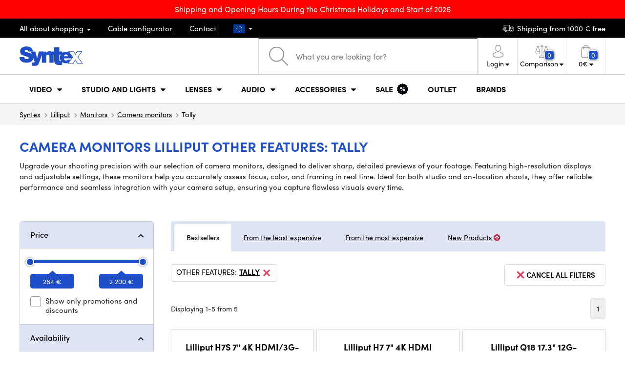

--- FILE ---
content_type: text/html; charset=UTF-8
request_url: https://www.syntex.tv/monitors-camera-monitors__lilliput__other-features_tally
body_size: 23606
content:
<!doctype html>
<html lang="cs" class="cc--light-funky">
<head>
	<meta charset="utf-8">
	<meta name="viewport" content="width=device-width, initial-scale=1, user-scalable=no, maximum-scale=1, shrink-to-fit=no">
	<title>Camera monitors LILLIPUT Tally / SYNTEX.TV</title>
	<style> img, svg { max-width: 0px; height: auto; } </style>
	<link rel="stylesheet" href="https://use.typekit.net/xhw5loq.css">
	<link href="/styles/20251215-195004/css.css" rel="stylesheet" lazyload>
	<script>(function(a){_q=function(){return a;};$=function(f){typeof f==="function" && a.push(arguments);return $;};jQuery=$.ready=$;}([]));</script>
	<script>var mobileApp=0, mobilePromo=0, downloadPromo=0, eshopRoundIt=2, eshopLang='EN', eshopType = 'RETAIL';</script>

	<meta name="description" content="Camera monitors">
	<meta name="twitter:card" content="summary">
	<meta name="twitter:title" content="Camera monitors LILLIPUT Tally / SYNTEX.TV">
	<meta name="twitter:description" content="Camera monitors">
	<meta name="twitter:image" content="https://www.syntex.tv/media/facebook/EN_fbshare.png">

	<meta property="og:title" content="Camera monitors LILLIPUT Tally / SYNTEX.TV">
	<meta property="og:description" content="Camera monitors">
	<meta property="og:image" content="https://www.syntex.tv/media/facebook/EN_fbshare.png">
	<meta property="og:site_name" content="SYNTEX.TV">
	<meta property="og:url" content="https://www.syntex.tv/monitors-camera-monitors__lilliput__other-features_tally">
	<link rel="shortcut icon" href="/favicon.ico">
	<meta name="robots" content="index, follow">
		<script type="application/ld+json"> {
		"@context": "https://schema.org", "@type":
		"Organization", "url": "https://www.syntex.tv/",
		"logo": "https://www.syntex.tv/styles/img/logo.svg"
	} </script>
		<script> var GTMTag='GTM-WJKGJP3'; window.dataLayer = window.dataLayer || []; </script>
		</head>
<body class="preload">
 <div id="prouzek" style="background-color:#FF0000"><a href="/expedice-a-oteviraci-doba-v-obdobi-vanocnich-svatku-a-zacatku-roku-2025" style="color:#FFFFFF"><span class="isdesktop">Shipping and Opening Hours During the Christmas Holidays and Start of 2026</span><span class="ismobile">Shipping and Opening Hours During the Christmas Holidays and Start of 2026</span></a></div> <div class="web-wrap" id="top">
		<div class="top-info">
			<div class="container">
				<ul>
					<li class="has-dropdown">
						<a href="/all-about-shopping"><span>All about shopping</span></a>
						<ul class="dropdown">
							<li><a href="/i/doprava-a-platba">
								Shipping and payment</a></li>
							<li><a href="/i/terms-and-conditions">
								Terms and Conditions</a></li>
							<li><a href="/i/reklamacie-a-vratenie-tovaru">
								Complaints and Return of goods</a></li>
							<li><a href="/i/prodejna-praha">
								Shop Prague</a></li>
							<li><a href="/i/office-bratislava">
								Shop Bratislava</a></li>
						</ul>
					</li>
					<li><a href="/cables-and-connectors-cable-configurator">
						<span>Cable configurator</span></a></li>
					<li><a href="/i/contact">
						Contact</a></li>
					<li class="lang has-dropdown">
						<a href="/"><img src="/styles/flags/EU.svg"/></a>
						<ul class="dropdown">
							<li><a href="https://www.syntex.cz/"><img src="/styles/flags/CZ.svg"/> CZ</a></li>
							<li><a href="https://www.syntex.sk/"><img src="/styles/flags/SK.svg"/> SK</a></li>
							<li><a href="https://www.syntex.tv/"><img src="/styles/flags/EU.svg"/> EU</a></li>
							<li><a href="https://www.syntexshop.hu/"><img src="/styles/flags/HU.svg"/> HU</a></li>
							<li><a href="https://www.syntexshop.at/"><img src="/styles/flags/AT.svg"/> AT</a></li>
							<li><a href="https://www.syntexshop.de/"><img src="/styles/flags/DE.svg"/> DE</a></li>
							<li><a href="https://www.syntex.si/"><img src="/styles/flags/SI.svg"/> SI</a></li>
							<li><a href="https://www.syntex.hr/"><img src="/styles/flags/HR.svg"/> HR</a></li>
						</ul>
					</li>
				</ul>
				<ul>
					<li><a href="/i/doprava-a-platba"><img src="/styles/img/car.svg"/><span>
						Shipping from						1000						€ free</span></a></li>
														</ul>
			</div>
		</div>				<div class="header-placeholder"><div class="header-main">
			<header>
				<div class="header-main__top"><div class="container">
					<a href="/" class="logo"><img src="/styles/img/logo.svg"/></a>
					<ul class="tools">
						<li class="tools-search">
							<a href="" class="search-open"><span>
								<svg xmlns="http://www.w3.org/2000/svg" viewBox="0 0 450 449.09"><path d="M446.36,427.62,315,297.29A178.84,178.84,0,0,0,359.1,179.55C359.1,80.48,278.52,0,179.55,0S0,80.58,0,179.55,80.58,359.1,179.55,359.1A178.84,178.84,0,0,0,297.29,315L428.62,445.36a12.67,12.67,0,0,0,8.87,3.73,12.31,12.31,0,0,0,8.87-3.73A12.63,12.63,0,0,0,446.36,427.62ZM25.12,179.55C25.12,94.4,94.4,25.21,179.45,25.21S333.79,94.49,333.79,179.55,264.61,334,179.45,334,25.12,264.7,25.12,179.55Z" style="fill:#969696"/></svg>
							</span><strong>Search</strong></a>
							<form class="search" method="get" action="/search" id="sform" autocomplete="off">
								<input type="text" id="squery" name="q" value="" placeholder="What you are looking for?" />
								<span><svg xmlns="http://www.w3.org/2000/svg" viewBox="0 0 450 449.09"><path d="M446.36,427.62,315,297.29A178.84,178.84,0,0,0,359.1,179.55C359.1,80.48,278.52,0,179.55,0S0,80.58,0,179.55,80.58,359.1,179.55,359.1A178.84,178.84,0,0,0,297.29,315L428.62,445.36a12.67,12.67,0,0,0,8.87,3.73,12.31,12.31,0,0,0,8.87-3.73A12.63,12.63,0,0,0,446.36,427.62ZM25.12,179.55C25.12,94.4,94.4,25.21,179.45,25.21S333.79,94.49,333.79,179.55,264.61,334,179.45,334,25.12,264.7,25.12,179.55Z" style="fill:#969696"/></svg></span>
								<a href="" class="search-close" autocomplete="off"><i class="fas fa-times"></i></a>
							</form>
						</li>						<li class="js-click">							<a href="/eshop/loginform">
								<span><svg xmlns="http://www.w3.org/2000/svg" viewBox="0 0 410.76 482.9"><g id="Vrstva_2" data-name="Vrstva 2"><g id="Capa_1" data-name="Capa 1"><path d="M203.63,260.2h3.2c29.3-.5,53-10.8,70.5-30.5,38.5-43.4,32.1-117.8,31.4-124.9-2.5-53.3-27.7-78.8-48.5-90.7C244.73,5.2,226.63.4,206.43,0h-1.7c-11.1,0-32.9,1.8-53.8,13.7s-46.6,37.4-49.1,91.1c-.7,7.1-7.1,81.5,31.4,124.9C150.63,249.4,174.33,259.7,203.63,260.2Zm-75.1-152.9c0-.3.1-.6.1-.8,3.3-71.7,54.2-79.4,76-79.4h1.2c27,.6,72.9,11.6,76,79.4a2,2,0,0,0,.1.8c.1.7,7.1,68.7-24.7,104.5-12.6,14.2-29.4,21.2-51.5,21.4h-1c-22-.2-38.9-7.2-51.4-21.4C121.63,176.2,128.43,107.9,128.53,107.3Z" style="fill:#969696"/><path d="M410.73,383.6v-.3c0-.8-.1-1.6-.1-2.5-.6-19.8-1.9-66.1-45.3-80.9l-1-.3c-45.1-11.5-82.6-37.5-83-37.8a13.5,13.5,0,1,0-15.5,22.1c1.7,1.2,41.5,28.9,91.3,41.7,23.3,8.3,25.9,33.2,26.6,56a20.08,20.08,0,0,0,.1,2.5c.1,9-.5,22.9-2.1,30.9-16.2,9.2-79.7,41-176.3,41-96.2,0-160.1-31.9-176.4-41.1-1.6-8-2.3-21.9-2.1-30.9,0-.8.1-1.6.1-2.5.7-22.8,3.3-47.7,26.6-56,49.8-12.8,89.6-40.6,91.3-41.7a13.5,13.5,0,0,0-15.5-22.1c-.4.3-37.7,26.3-83,37.8-.4.1-.7.2-1,.3C2,314.7.73,361,.13,380.7a20.08,20.08,0,0,1-.1,2.5v.3c-.1,5.2-.2,31.9,5.1,45.3a12.83,12.83,0,0,0,5.2,6.3c3,2,74.9,47.8,195.2,47.8s192.2-45.9,195.2-47.8a13.38,13.38,0,0,0,5.2-6.3C410.93,415.5,410.83,388.8,410.73,383.6Z" style="fill:#969696"/></g></g></svg></span>
								<strong class="has-dropdown">Login<img src="/styles/img/dropdown-black.svg"></strong>
							</a>
							<div class="login-dropdown dropdown">
								<form action="/eshop/login" method="post">
									<div class="form-group">
										<label>E-mail:</label>
										<input type="email" class="form-control" value="" name="loginemail" required>
									</div>
																		<div class="form-group">
										<label>Password:<a href="/eshop/forgotpassword">Forgotten password</a></label>
										<input type="password" class="form-control" value="" name="loginpassword" required>
									</div>
																		<div class="buttons-divide mb-3">
										<button type="submit" class="btn btn-success">Log in</button>
										<span>or</span>
										<a href="https://www.facebook.com/v15.0/dialog/oauth?scope=email&state=b2d31e9cafb84e9d9c6ee89874f3f7ae&response_type=code&approval_prompt=auto&redirect_uri=https%3A%2F%2Fwww.syntex.tv%2F%3Ffacebook%3D1&client_id=516606982478176" class="btn btn-fb"><span><i class="fab fa-facebook-f"></i>&nbsp;&nbsp;Facebook login</span></a>										<a href="https://accounts.google.com/o/oauth2/auth?response_type=code&access_type=online&client_id=19588025809-v61tok6nae6ogack3b5lgb909tv5smet.apps.googleusercontent.com&redirect_uri=https://www.syntex.tv/?google=1&state&scope=email%20profile&approval_prompt=auto" class="btn btn-google  mt-2"><span><i class="fab fa-google"></i>&nbsp;&nbsp;Google login</span></a>										<a href="https://appleid.apple.com/auth/authorize?response_type=code&response_mode=form_post&client_id=tv.syntex.login&redirect_uri=https%3A%2F%2Fwww.syntex.tv%2F%3Fapple%3D1&state=cc986e1232&scope=name+email" class="btn btn-apple  mt-2"><span><i class="fab fa-apple"></i>&nbsp;&nbsp;AppleID login</span></a>																				<span>or</span>
										<a href="/eshop/register" class="btn btn-primary">To register</a>
									</div>
								</form>
							</div>
						</li>
						<li id="compareHeader">
							<a class="compareURL">
								<span>
									<svg xmlns="http://www.w3.org/2000/svg" viewBox="0 0 437.74 419"><g id="Vrstva_2" data-name="Vrstva 2"><g id="Layer_1" data-name="Layer 1"><path d="M437.51,226.27a8.86,8.86,0,0,0-.06-1.15l-.39-1.09c0-.08-.05-.16-.09-.25L376.43,54H392.6a9.13,9.13,0,0,0,0-18.26H254.4A36.4,36.4,0,0,0,228.32,9.68V9.13a9.13,9.13,0,1,0-18.26,0v.55A36.44,36.44,0,0,0,184,35.76H45.79a9.13,9.13,0,1,0,0,18.26H61L.77,223.79.69,224l-.39,1.1a7.47,7.47,0,0,0-.07,1.15A9,9,0,0,0,0,227.42a82.14,82.14,0,1,0,164.28,0,8.67,8.67,0,0,0-.23-1.15,8.86,8.86,0,0,0-.06-1.15L163.6,224c0-.08,0-.16-.09-.25L103,54h81A36.47,36.47,0,0,0,210.06,80.1v275H159.33c-11.79,0-22.24,7.53-25.71,18L119.53,406.3a9.12,9.12,0,0,0,8.4,12.7H310.46a9.13,9.13,0,0,0,8.4-12.7L305,373.84a27.34,27.34,0,0,0-26-18.73H228.32V80.1A36.44,36.44,0,0,0,254.4,54h80.1L274.23,223.79l-.08.23-.39,1.1a9,9,0,0,0-.07,1.15,9,9,0,0,0-.23,1.15,82.14,82.14,0,1,0,164.28,0A8.67,8.67,0,0,0,437.51,226.27Zm-355.37,65A64,64,0,0,1,18.9,236.55H145.38A64,64,0,0,1,82.14,291.31Zm60-73H22.1L81.64,54h.71ZM288,380.3l8.69,20.45h-155l9-21.14a9.13,9.13,0,0,1,8.66-6.24H279.05C283,373.37,286.47,375.88,288,380.3ZM219.19,63.14a18.26,18.26,0,1,1,18.26-18.25A18.27,18.27,0,0,1,219.19,63.14ZM355.1,54h.71l59.81,164.27h-120Zm.5,237.29a64,64,0,0,1-63.23-54.76H418.84A64,64,0,0,1,355.6,291.31Z" style="fill:#969696"/></g></g></svg>
									<span id="comparisonCount">0</span>
								</span>
								<strong class="has-dropdown">Comparison<img src="/styles/img/dropdown-black.svg"></strong>
							</a>
							<div class="compare-dropdown dropdown" id="compareContent">
																	<div class="delivery-info">
	Add products to compare, then they will appear here and you can compare parameters.</div>
															</div>
						</li>						<li id="carthover">
							<a href="/eshop/basket">
								<span>
								<svg xmlns="http://www.w3.org/2000/svg" viewBox="0 0 391.4 489"><g id="Vrstva_2" data-name="Vrstva 2"><g id="Capa_1" data-name="Capa 1"><path d="M391.3,422.7l-28-315.3a13.48,13.48,0,0,0-13.4-12.3H292.3a96.61,96.61,0,0,0-193.2,0H41.5a13.41,13.41,0,0,0-13.4,12.3L.1,422.7c0,.4-.1.8-.1,1.2C0,459.8,32.9,489,73.4,489H318c40.5,0,73.4-29.2,73.4-65.1A4.87,4.87,0,0,0,391.3,422.7ZM195.7,27a69.67,69.67,0,0,1,69.6,68.1H126.1A69.67,69.67,0,0,1,195.7,27ZM318,462H73.4c-25.4,0-46-16.8-46.4-37.5L53.8,122.2H99v41a13.5,13.5,0,0,0,27,0v-41H265.3v41a13.5,13.5,0,0,0,27,0v-41h45.2l26.9,302.3C364,445.2,343.3,462,318,462Z" style="fill:#969696"/></g></g></svg>
								<span id="setnumproducts">0</span></span>
								<strong class="has-dropdown"><span id="settotalprice">0</span> €<img src="/styles/img/dropdown-black.svg"></strong>
							</a>
							<div class="cart-dropdown dropdown" id="b-cart-content">
									<div class="delivery-info">
		Nothing in the basket.	</div>
								</div>						</li>
						<li class="open-mobile">
							<button class="hamburger hamburger--collapse hamburger--accessible js-hamburger" type="button">
							  	<span class="hamburger-box"><span class="hamburger-inner"></span></span>
								<span class="hamburger-label">Menu</span>
							</button>
						</li>
					</ul>
				</div></div>
								<div class="header-main__nav"><div class="container">
				<nav>
					<ul>
									<li class="hassubmenu">
				<em>					<span>Video</span>
											<i class="fas fa-chevron-down"></i>
						<i class="fas fa-chevron-up"></i>
						<span class="ico-select">
							<svg viewBox="0 0 292.36 164.45"><path d="M286.93,133.33,159,5.42a17.94,17.94,0,0,0-25.7,0L5.42,133.33a17.93,17.93,0,0,0,0,25.69,17.59,17.59,0,0,0,12.85,5.43H274.09a18.17,18.17,0,0,0,12.84-31.12Z"></path></svg>
						</span>
														</em>									<div class="submenu dropdown">
						<div class="submenu__header"></div>						<div class="submenu__body">
														<div class="submenu__links">
								<div class="submenu__links__section"><strong><a href="/cameras">Cameras</a></strong><ul><li><a href="/cameras-digital-cinema">Digital Cinema</a></li><li><a href="/cameras-broadcast">Broadcast</a></li><li><a href="/cameras-action-cameras">Action cameras</a></li><li><a href="/cameras-compact-cameras">Compact cameras</a></li><li><a href="/cameras-ptz-cameras">PTZ cameras</a></li><li><a href="/streaming-camera-stream">Camera stream</a></li><li><a href="/cameras-security-ip-cameras">Security cameras</a></li></ul></div><div class="submenu__links__section"><strong><a href="/lens-filters">Lenses, filters</a></strong><ul><li><a href="/lenses-filters-lenses">Lenses</a></li><li><a href="/lenses-filters-cleaning">Cleaning</a></li><li><a href="/lenses-filters-filters">Filters</a></li><li class="li-all"><a href="/lens-filters">Lenses, filters</a></li></ul></div><div class="submenu__links__section"><strong><a href="/shearers-overheads-converters-wireless-video-transmission">Wireless video transmission</a></strong><ul><li><a href="/shearers-overheads-converters-wireless-video-transmission__input%20wireless%20video_sdi">SDI transmission</a></li><li><a href="/shearers-overheads-converters-wireless-video-transmission__input%20wireless%20video_hdmi">HDMI transmission</a></li><li><a href="/shearers-overheads-converters-wireless-video-transmission__hollyland">Holllyland</a></li></ul></div><div class="submenu__links__section"><strong><a href="/nle-switchers">Switchers, converters</a></strong><ul><li><a href="/shearers-overheads-converters-directed-by">Switchers</a></li><li><a href="/shearers-overheads-converters-live-mobile-editing-rooms">Live mobile switchers</a></li><li><a href="/streaming-streaming-overhead">Streaming switchers</a></li><li><a href="/software-disk-array-drivers-software-overhead">Software switchers</a></li><li><a href="/shearers-overheads-converters-signal-converters">Signal converters</a></li><li><a href="/video-recorders-field-recorders-monitors">Field recorders / Monitors</a></li><li><a href="/video-recorders-studio-recorders">Studio recorders</a></li><li><a href="/video-recorders-video-recording">Video recording</a></li></ul></div><div class="submenu__links__section"><strong><a href="/cables">Cables and Connectors</a></strong><ul><li><a href="/cables-and-connectors-sdi-cables">SDI cables</a></li><li><a href="/cables-and-connectors-hdmi-cables">HDMI cables</a></li><li><a href="/cables-and-connectors-cables-on-the-drum">Cables on the drum</a></li><li><a href="/cables-and-connectors-optical-cables-finished">Optical cables finished</a></li><li><a href="/cables-and-connectors-thunderbolt-cables">Thunderbolt cables</a></li></ul></div><div class="submenu__links__section"><strong><a href="/shearers-overheads-converters-intercom-tally">Intercom/Tally</a></strong><ul><li><a href="/shearers-overheads-converters-intercom-tally__hollyland">Hollyland komunikace</a></li><li><a href="/shearers-overheads-converters-intercom-tally__avmatrix">AV Matrix Tally</a></li></ul></div><div class="submenu__links__section"><strong><a href="/monitors-projectors">Monitors</a></strong><ul></ul></div>							</div>
																				</div>
					</div>
							</li>
						<li class="hassubmenu">
				<em>					<span>Studio and Lights</span>
											<i class="fas fa-chevron-down"></i>
						<i class="fas fa-chevron-up"></i>
						<span class="ico-select">
							<svg viewBox="0 0 292.36 164.45"><path d="M286.93,133.33,159,5.42a17.94,17.94,0,0,0-25.7,0L5.42,133.33a17.93,17.93,0,0,0,0,25.69,17.59,17.59,0,0,0,12.85,5.43H274.09a18.17,18.17,0,0,0,12.84-31.12Z"></path></svg>
						</span>
														</em>									<div class="submenu dropdown">
						<div class="submenu__header"></div>						<div class="submenu__body">
														<div class="submenu__links">
								<div class="submenu__links__section"><strong><a href="/lights-portable-lights">Portable lights</a></strong><ul><li><a href="/lights-studio-lights">Studio Lights</a></li><li><a href="/lights-tripods-for-lights">Tripods for lights</a></li><li><a href="/camera-lights">Camera lights</a></li><li><a href="/lights-accessories">Accessories</a></li><li><a href="/lights-tripods-for-lights">Tripods for lights</a></li></ul></div><div class="submenu__links__section"><strong><a href="/streaming-encoding">Streaming and encoding</a></strong><ul><li><a href="/streaming-streaming-overhead">Video switchers</a></li><li><a href="/streaming-camera-stream">Camera stream</a></li><li><a href="/editing-cards">Streaming cards</a></li><li><a href="/editing-cards__other_more-inputs">I/O cards for vMix</a></li><li><a href="/streaming-encoders">Encoders</a></li></ul></div><div class="submenu__links__section"><strong><a href="/nle-switchers">Switchers, converters</a></strong><ul><li><a href="/shearers-overheads-converters-keying">Keying</a></li></ul></div><div class="submenu__links__section"><strong><a href="/monitors">Monitors</a></strong><ul><li><a href="/monitors-camera-monitors">Camera monitors</a></li><li><a href="/monitors-studio-monitors">Studio Monitors</a></li><li><a href="/EVF-Electronic-View-Finder">EVF (Electronic View Finder)</a></li><li><a href="/monitors-mounting-monitors">Mounting monitors</a></li><li><a href="/monitors-shades-for-monitors">Shades for monitors</a></li><li><a href="/surveillance-monitors">Surveillance monitors</a></li></ul></div><div class="submenu__links__section"><strong><a href="/stativy">Tripods, sliders, gimbals</a></strong><ul><li><a href="/tripods-sliders-gimbals-microphone-tripods">Microphone tripods</a></li><li><a href="/tripods-sliders-gimbals-tripods">Tripods</a></li></ul></div><div class="submenu__links__section"><strong><a href="/shearers-overheads-converters-intercom-tally">Intercom/Tally</a></strong><ul></ul></div>							</div>
																				</div>
					</div>
							</li>
						<li class="hassubmenu">
				<a href="/lenses-filters-lenses-and-filters">					<span>Lenses</span>
											<i class="fas fa-chevron-down"></i>
						<i class="fas fa-chevron-up"></i>
						<span class="ico-select">
							<svg viewBox="0 0 292.36 164.45"><path d="M286.93,133.33,159,5.42a17.94,17.94,0,0,0-25.7,0L5.42,133.33a17.93,17.93,0,0,0,0,25.69,17.59,17.59,0,0,0,12.85,5.43H274.09a18.17,18.17,0,0,0,12.84-31.12Z"></path></svg>
						</span>
														</a>									<div class="submenu dropdown">
						<div class="submenu__header"></div>						<div class="submenu__body">
														<div class="submenu__links">
								<div class="submenu__links__section"><strong><a href="/lenses-filters-lenses-and-filters">Lenses, filters</a></strong><ul><li><a href="/lenses-filters-lenses__bayonet_ef">EF mount</a></li><li><a href="/lenses-filters-lenses__bayonet_x-mount">Fuji X-mount</a></li><li><a href="/lenses-filters-lenses__bayonet_e-mount">E mount</a></li><li><a href="/lenses-filters-lenses__bayonet_rf">RF mount</a></li><li><a href="/lenses-filters-lenses__bayonet_mft">m43 MFT</a></li><li><a href="/lenses-filters-lenses__bayonet_b4,b4-2-3">B4 broadcast</a></li><li><a href="/lenses-filters-lenses__bayonet_pl">PL mount</a></li><li><a href="/lenses-filters-lenses__bayonet_z-mount">Nikon Z-mount</a></li><li><a href="/lenses-filters-lenses__bayonet_l-mount">L mount</a></li><li><a href="/lenses-filters-lenses__anamorphic_ano">Anamorphic</a></li></ul></div><div class="submenu__links__section"><strong><a href="/lenses-filters-lenses-and-filters">Lenses and filters</a></strong><ul><li><a href="/lenses-filters-filters__filter-type_uv-cpl-nd-set,uv-filter">UV Filters</a></li><li><a href="/lenses-filters-filters__filter-type_variable-nd">Variable ND</a></li><li><a href="/lenses-filters-filters__moment">Moment filtry</a></li><li><a href="/lenses-filters-filters__kfc">KF Concept Filters</a></li><li><a href="/lenses-filters-filters__format_4x5-65">4x5,65 Filters</a></li><li><a href="/lenses-filters-wide-angle-forearms-and-tele">Wide-angle and Tele</a></li></ul></div><div class="submenu__links__section"><strong><a href="/lenses-filters-adapters">Adapters</a></strong><ul><li><a href="/lenses-filters-adapters">Adapters</a></li><li><a href="/lenses-filters-adapters__step-up-down-ring_ano">Conversion rings</a></li></ul></div><div class="submenu__links__section"><strong><a href="/lenses-filters-zoom-control">Zoom control</a></strong><ul><li><a href="/lenses-filters-follow-focus">Follow Focus</a></li><li><a href="/lenses-filters-matte-box">Matte box</a></li><li><a href="/lenses-filters-zoom-control">Zoom control</a></li></ul></div><div class="submenu__links__section"><strong><a href="/lenses-filters-lenses-and-filters">Lenses and filters</a></strong><ul><li><a href="/lenses-filters-cleaning">Cleaning</a></li><li><a href="/lens-cover">Lens cover</a></li></ul></div>							</div>
																				</div>
					</div>
							</li>
						<li class="hassubmenu">
				<em>					<span>Audio</span>
											<i class="fas fa-chevron-down"></i>
						<i class="fas fa-chevron-up"></i>
						<span class="ico-select">
							<svg viewBox="0 0 292.36 164.45"><path d="M286.93,133.33,159,5.42a17.94,17.94,0,0,0-25.7,0L5.42,133.33a17.93,17.93,0,0,0,0,25.69,17.59,17.59,0,0,0,12.85,5.43H274.09a18.17,18.17,0,0,0,12.84-31.12Z"></path></svg>
						</span>
														</em>									<div class="submenu dropdown">
						<div class="submenu__header"></div>						<div class="submenu__body">
														<div class="submenu__links">
								<div class="submenu__links__section"><strong><a href="/audio-microphones">Microphones</a></strong><ul><li><a href="/audio-camera-microphones">Camera microphones</a></li><li><a href="/audio-studio-microphones">Studio Microphones</a></li><li><a href="/audio-lapel-microphones">Lapel microphones</a></li><li><a href="/audio-wireless-systems">Wireless systems</a></li><li><a href="/audio-accessories">Accessories</a></li><li><a href="/tripods-sliders-gimbals-microphone-tripods">Microphone tripods</a></li></ul></div><div class="submenu__links__section"><strong><a href="/audio-headphones">Headphones</a></strong><ul><li><a href="/audio-headphones__sennheiser">Sennheiser headphones</a></li><li><a href="/audio-headphones__rode">RODE headphones</a></li><li><a href="/audio-headphones__yamaha">Yamaha headphones</a></li></ul></div><div class="submenu__links__section"><strong><a href="/audio-studio-monitors">Audio studio monitors</a></strong><ul><li><a href="/audio-studio-monitors?cmax_0=200&vmax_0=2700">&lt; 200 EUR</a></li><li><a href="/audio-studio-monitors?cmin_0=199&vmin_0=96">&gt; 200 EUR</a></li></ul></div><div class="submenu__links__section"><strong><a href="/Audio-Mixers">Audio Mixers</a></strong><ul><li><a href="/audio-mixers__rode">Rode Mixers</a></li><li><a href="/audio-mixers__presonus">Presonus Mixers</a></li></ul></div><div class="submenu__links__section"><strong><a href="/cables">Cables and Connectors</a></strong><ul><li><a href="/cables-and-connectors-audio-cables">Audio cables</a></li><li><a href="/audio-records">Records</a></li><li><a href="/audio-audio-interface">Audio interface</a></li></ul></div>							</div>
																				</div>
					</div>
							</li>
						<li class="hassubmenu">
				<em>					<span>Accessories</span>
											<i class="fas fa-chevron-down"></i>
						<i class="fas fa-chevron-up"></i>
						<span class="ico-select">
							<svg viewBox="0 0 292.36 164.45"><path d="M286.93,133.33,159,5.42a17.94,17.94,0,0,0-25.7,0L5.42,133.33a17.93,17.93,0,0,0,0,25.69,17.59,17.59,0,0,0,12.85,5.43H274.09a18.17,18.17,0,0,0,12.84-31.12Z"></path></svg>
						</span>
														</em>									<div class="submenu dropdown">
						<div class="submenu__header"></div>						<div class="submenu__body">
														<div class="submenu__links">
								<div class="submenu__links__section"><strong><a href="/stativy">Tripods, sliders, gimbals</a></strong><ul><li><a href="/tripods-sliders-gimbals-tripods">Tripods</a></li><li><a href="/tripods-sliders-gimbals-tripod-plates">Tripod plates</a></li><li><a href="/tripods-for-lights">Tripods for lights</a></li><li><a href="/tripods-sliders-gimbals-table-tripods">Table tripods</a></li><li><a href="/tripods-sliders-gimbals-gimbals">Gimbals</a></li><li><a href="/tripods-sliders-gimbals-sliders">Sliders</a></li></ul></div><div class="submenu__links__section"><strong><a href="/batteries-charging-power-supplies-batteries">Batteries</a></strong><ul><li><a href="/batteries-charging-power-supplies-battery-14-4v__mount-type_v-mount">V-Mount baterie</a></li><li><a href="/batteries-charging-power-supplies-batteries__mount-type_np-f">Sony NP baterie</a></li><li><a href="/batteries-charging-power-supplies-battery-14-4v">Battery 14,4V</a></li><li><a href="/batteries-charging-power-supplies-7-2v-battery">7.2V battery</a></li><li><a href="/batteries-charging-power-supplies-14-4v-chargers">14.4V chargers</a></li><li><a href="/batteries-charging-power-supplies-7-2v-chargers">7.2V chargers</a></li><li><a href="/batteries-charging-power-supplies-power-battery-plates">Power battery plates</a></li><li><a href="/batteries-charging-power-supplies-power-supplies">Power supplies</a></li></ul></div><div class="submenu__links__section"><strong><a href="/accessories-cage-bags-cards-cards-readers">Memory Cards / Memory Card readers</a></strong><ul><li><a href="/accessories-cage-bags-cards-sd-cards">SD cards</a></li><li><a href="/accessories-cage-bags-cards-ssd">SSD</a></li><li><a href="/accessories-cage-bags-cards-cfast-cards">CFAST cards</a></li><li><a href="/accessories-cage-bags-cards-cfexpress">CFexpress</a></li><li><a href="/accessories-cage-bags-cards-red-mini-mag">RED MINI-MAG</a></li><li><a href="/accessories-cage-bags-cards-sd-cards">SD cards</a></li><li><a href="/accessories-cage-bags-cards-sxs">SxS</a></li><li><a href="/accessories-cage-bags-cards-xqd-cards">XQD cards</a></li><li><a href="/accessories-cage-bags-cards-card-readers">Card readers</a></li></ul></div><div class="submenu__links__section"><strong><a href="/accessories-cage-bags-cards-rigs-cages-accessories">Rigs, cages, accessories</a></strong><ul><li><a href="/accessories-cage-bags-cards-finished-kits">Complete kits</a></li><li><a href="/accessories-cage-bags-cards-15-and-19mm-accessories">15 and 19mm accessories</a></li><li><a href="/accessories-cage-bags-cards-15-and-19mm-bars">15 and 19mm bars</a></li><li><a href="/accessories-cage-bags-cards-plates-under-the-camera">Camera plates</a></li><li><a href="/accessories-cage-bags-cards-handles">Handles</a></li><li><a href="/accessories-cage-bags-cards-cages2">Cages</a></li><li><a href="/accessories-cage-bags-cards-magic-arm-arms">Magic arm</a></li><li><a href="/accessories-cage-bags-cards-matte-box">Matte box</a></li><li><a href="/accessories-cage-bags-cards-shoulder-rests">Shoulder pads</a></li><li><a href="/accessories-cage-bags-cards-screws-screwdrivers">Screws, screwdrivers</a></li></ul></div><div class="submenu__links__section"><strong><a href="/cables">Cables and Connectors</a></strong><ul><li><a href="/cables-and-connectors-hdmi-cables">HDMI cables</a></li><li><a href="/cables-and-connectors-sdi-cables">SDI cables</a></li><li><a href="/cables-and-connectors-cables-on-the-drum">Cables on the drum</a></li><li><a href="/cables-and-connectors-optical-cables-finished">Optical cables</a></li></ul></div><div class="submenu__links__section"><strong><a href="/accessories-cage-bags-cards-bags-suitcases-raincoats">Bags, suitcases, raincoats</a></strong><ul><li><a href="/photobags">Camera Bags</a></li><li><a href="/accessories-cage-bags-cards-suitcases">Suitcases</a></li><li><a href="/accessories-cage-bags-cards-raincoats">Raincoats</a></li><li><a href="/accessories-cage-bags-cards-bags-suitcases-raincoats__longweekend,moment">Moment bags</a></li></ul></div>							</div>
																				</div>
					</div>
							</li>
						<li>
				<a href="/sale">					<span>Sale</span>
																<svg  xmlns="http://www.w3.org/2000/svg" viewBox="0 0 478.19 488.03"><g id="Vrstva_2" data-name="Vrstva 2"><g id="Capa_1" data-name="Capa 1"><circle cx="174.24" cy="202.56" r="20.4" style="fill:#1f4fc7"></circle><circle cx="303.84" cy="285.36" r="20.4" style="fill:#1f4fc7"></circle><path d="M472,271l-7.4-10.1a31.84,31.84,0,0,1-.3-37.1l7.2-10.2a31.83,31.83,0,0,0-11-46.4l-11-5.9a31.69,31.69,0,0,1-16.3-33.3l2.1-12.3a31.76,31.76,0,0,0-30-37l-12.5-.5a31.88,31.88,0,0,1-29.2-22.9l-3.5-12A31.7,31.7,0,0,0,317,23l-11.5,4.9a31.69,31.69,0,0,1-36.2-8l-8.3-9.3a31.7,31.7,0,0,0-47.6.4l-8.2,9.4a31.8,31.8,0,0,1-36.1,8.5l-11.6-4.8a31.84,31.84,0,0,0-42.8,21l-3.3,12.1a31.58,31.58,0,0,1-28.8,23.3l-12.5.7a31.75,31.75,0,0,0-29.4,37.5L43,131a31.7,31.7,0,0,1-15.8,33.5l-10.9,6.1a31.73,31.73,0,0,0-10.2,46.5l7.4,10.1a31.84,31.84,0,0,1,.3,37.1l-7.2,10.2a31.83,31.83,0,0,0,11,46.4l11,5.9a31.69,31.69,0,0,1,16.3,33.3l-2.1,12.3a31.76,31.76,0,0,0,30,37l12.5.5a31.88,31.88,0,0,1,29.2,22.9l3.5,12a31.7,31.7,0,0,0,43.1,20.3l11.5-4.9a31.69,31.69,0,0,1,36.2,8l8.3,9.3a31.7,31.7,0,0,0,47.6-.4l8.2-9.4a31.8,31.8,0,0,1,36.1-8.5l11.6,4.8a31.84,31.84,0,0,0,42.8-21l3.3-12.1a31.58,31.58,0,0,1,28.8-23.3l12.5-.7a31.75,31.75,0,0,0,29.4-37.5l-2.3-12.3a31.7,31.7,0,0,1,15.8-33.5l10.9-6.1A31.7,31.7,0,0,0,472,271Zm-347.1-68.4a49.2,49.2,0,1,1,49.2,49.2A49.16,49.16,0,0,1,124.94,202.56Zm58.7,126.9a12,12,0,0,1-16.9,1.6h0a12,12,0,0,1-1.6-16.9l129.1-155.5a12,12,0,1,1,18.5,15.3Zm120.2,5.1a49.2,49.2,0,1,1,49.2-49.2A49.16,49.16,0,0,1,303.84,334.56Z" style="fill:#1f4fc7"></path></g></g></svg>
									</a>							</li>
						<li>
				<a href="/used">					<span>Outlet</span>
														</a>							</li>
						<li>
				<a href="/brands">					<span>Brands</span>
														</a>							</li>
								</ul>
					<ul class="only-mobile">
						<li><a href="/i/o-nas">
							Information</a></li>
						<li><a href="/i/showroom-eu">
							Showroom Praha</a></li>
						<li><a href="/i/contact">
							Contact</a></li>
						<li><a href="/cables-and-connectors-cable-configurator">
							Cable configurator</a></li>
					</ul>
					<ul class="only-mobile-lang">
						<li><a href="https://www.syntex.cz/"><img src="/styles/flags/CZ.svg"/><span>CZ</span></a></li>
						<li><a href="https://www.syntex.sk/"><img src="/styles/flags/SK.svg"/><span>SK</span></a></li>
						<li><a href="https://www.syntex.tv/"><img src="/styles/flags/EU.svg"/><span>EU</span></a></li>
						<li><a href="https://www.syntexshop.hu/"><img src="/styles/flags/HU.svg"/><span>HU</span></a></li>
						<li><a href="https://www.syntexshop.at/"><img src="/styles/flags/AT.svg"/><span>AT</span></a></li>
						<li><a href="https://www.syntexshop.de/"><img src="/styles/flags/DE.svg"/><span>DE</span></a></li>
						<li><a href="https://www.syntex.si/"><img src="/styles/flags/SI.svg"/><span>SI</span></a></li>
						<li><a href="https://www.syntex.hr/"><img src="/styles/flags/HR.svg"/><span>HR</span></a></li>
					</ul>
				</nav>
				</div></div>
							</header>
		</div></div>
				<div class="content-wrap">
<div class="breadcrumb-wrap">
	<div class="container">
		<ol class="breadcrumb">
			<li class="breadcrumb-item"><a href="/">Syntex</a></li>
			<li class="breadcrumb-item"><a href="/lilliput">Lilliput</a></li><li class="breadcrumb-item"><a href="/monitors-projectors">Monitors</a></li><li class="breadcrumb-item"><a href="/monitors-camera-monitors">Camera monitors</a></li><li class="breadcrumb-item">Tally</li>		<script type="application/ld+json"> {
      		"@context": "https://schema.org",
      		"@type": "BreadcrumbList",
      		"itemListElement": [
				{ "@type": "ListItem", "position": 1, "name": "Lilliput", "item": "https://www.syntex.tv/lilliput" },
				{ "@type": "ListItem", "position": 2, "name": "Monitors", "item": "https://www.syntex.tv/monitors-projectors" },
				{ "@type": "ListItem", "position": 3, "name": "Camera monitors", "item": "https://www.syntex.tv/monitors-camera-monitors" },
				{ "@type": "ListItem", "position": 4, "name": "Tally", "item": "" }
		]} </script>
				</ol>
	</div>
</div>
<div class="container category-main">
<script>var isB2B=0,websiteURL='https://www.syntex.tv',forceNoAjax=false,defaultHash='',doResetFilter=false,eshopBaseURL='',eshopBaseHASH='',inFilterReset=false,proceedWithReset=true,firstTimeFilter=true;</script>
<div class="container category-main">
			<h1 id="h1a">Camera monitors LILLIPUT Other features: Tally</h1>
				<div class="seotexttop">
									<div id="seotexttop"><p>Upgrade your shooting precision with our selection of camera monitors, designed to deliver sharp, detailed previews of your footage. Featuring high-resolution displays and adjustable settings, these monitors help you accurately assess focus, color, and framing in real time. Ideal for both studio and on-location shoots, they offer reliable performance and seamless integration with your camera setup, ensuring you capture flawless visuals every time.</p></div>
		</div>
	
						
		<div class="category-wrap" id="eshopstart">
		<div class="category-filter">
			<a href="" class="filter-mobile js-filter-toggle">Product filtering</a>
			<div class="filter">
				<div class="filter__mobile">
					<a href="" class="btn btn-primary  js-filter-toggle">&times</a>
				</div>
				<div class="filter-group">
					<form action="?" id="ext-filter">
						<input type="hidden" name="sort" id="sort" value="0">
													<div class="filter-box is-open">
								<h3><a href="">Price</a></h3>
								<div class="in">
											<div class="slider-range-wrap">
			<div class="slider-range" id="slider0" data-id="slider0" data-cmin="264" data-cmax="2200" data-vmin="264" data-vmax="2200" data-step="1" data-range="true" data-suffix=" €" data-decimals="0"></div>
			<input type="hidden" name="vmin_0" value="264">
			<input type="hidden" name="vmax_0" value="2200">
			<input type="hidden" class="cmin" name="cmin_0" value="264">
			<input type="hidden" class="cmax" name="cmax_0" value="2200">
			<div class="from-to">
				<div class="slider-from"></div>
				<div class="slider-to"></div>
			</div>
		</div>

				<div class="checkbox-list mt-3">
			<label class="input-checkbox">
				<input type="checkbox" name="discounts"  value="1" class="inp-item__inp">
				<span class="inp-item">
					Show only promotions and discounts				</span>
			</label>
		</div>
										</div>
							</div>
										<div class="filter-box is-open">
				<h3><a href="#" class="f-filter__name">Availability</a></h3>
				<div class="in">
				<div class="checkbox-list">

					<label class="input-checkbox">
						<input type="checkbox" name="availability" value="1"  class="inp-item__inp">
						<span class="inp-item">
							In stock <span class="c"></span>
						</span>
					</label>
			<label class="input-checkbox"><input class="inp-item__inp furl" type="checkbox"  name="sklad[]" value="2" data-typ="sklad" data-value="2" data-param="2"><span>Bratislava <span class="c"></span></span></label><label class="input-checkbox"><input class="inp-item__inp furl" type="checkbox"  name="sklad[]" value="3" data-typ="sklad" data-value="3" data-param="3"><span>Budapest <span class="c"></span></span></label><label class="input-checkbox"><input class="inp-item__inp furl" type="checkbox"  name="sklad[]" value="1" data-typ="sklad" data-value="1" data-param="1"><span>Praha <span class="c"></span></span></label>				</div>
				</div>
			</div>
			<div class="filter-box is-open"><h3><a href="#" class="f-filter__name">Main parameters</a></h3><div class="in"><h4>Size</h4><div id='filtr28' class='slider-range-wrap' data-id='filtr28'>							<div class="slider-range" id="slider28" data-id="slider28" data-cmin="7" data-cmax="17.3" data-vmin="7" data-vmax="17.3" data-step="0.1" data-range="true" data-suffix=" &quot;" data-decimals="1">
								<input type="hidden" name="vmin_28" value="7">
								<input type="hidden" name="vmax_28" value="17.3">
								<input type="hidden" class="cmin" name="cmin_28" value="7">
								<input type="hidden" class="cmax" name="cmax_28" value="17.3">
							</div>
							<div class="from-to">
								<div class="slider-from"></div>
								<div class="slider-to"></div>
							</div>
							</div><h4>Monitor inputs</h4><div class='checkbox-list' id='filtr10' data-id='filtr10'><label class="input-checkbox"><input class="furl" type="checkbox"  name="param_10[]" value="237" data-typ="monitor-inputs" data-value="237"><span>12G SDI <span class="c"></span></span></label><label class="input-checkbox"><input class="furl" type="checkbox"  name="param_10[]" value="632" data-typ="monitor-inputs" data-value="632"><span>3G-SDI <span class="c"></span></span></label><label class="input-checkbox"><input class="furl" type="checkbox"  name="param_10[]" value="21" data-typ="monitor-inputs" data-value="21"><span>4K HDMI <span class="c"></span></span></label><label class="input-checkbox"><input class="furl" type="checkbox"  name="param_10[]" value="2033" data-typ="monitor-inputs" data-value="2033"><span>AV <span class="c"></span></span></label><label class="input-checkbox"><input class="furl" type="checkbox"  name="param_10[]" value="628" data-typ="monitor-inputs" data-value="628"><span>Composite Video <span class="c"></span></span></label><label class="input-checkbox"><input class="furl" type="checkbox"  name="param_10[]" value="16" data-typ="monitor-inputs" data-value="16"><span>HDMI <span class="c"></span></span></label><label class="input-checkbox"><input class="furl" type="checkbox"  name="param_10[]" value="2216" data-typ="monitor-inputs" data-value="2216"><span>HDMI 2.0 <span class="c"></span></span></label><label class="input-checkbox"><input class="furl" type="checkbox"  name="param_10[]" value="18" data-typ="monitor-inputs" data-value="18"><span>SDI <span class="c"></span></span></label><label class="input-checkbox"><input class="furl" type="checkbox"  name="param_10[]" value="1882" data-typ="monitor-inputs" data-value="1882"><span>SFP <span class="c"></span></span></label><label class="input-checkbox"><input class="furl" type="checkbox"  name="param_10[]" value="2026" data-typ="monitor-inputs" data-value="2026"><span>Tally <span class="c"></span></span></label><label class="input-checkbox"><input class="furl" type="checkbox"  name="param_10[]" value="1118" data-typ="monitor-inputs" data-value="1118"><span>VGA <span class="c"></span></span></label></div><h4>Monitor power supply</h4><div class='checkbox-list' id='filtr71' data-id='filtr71'><label class="input-checkbox"><input class="furl" type="checkbox"  name="param_71[]" value="2022" data-typ="monitor-power-supply" data-value="2022"><span>12V <span class="c"></span></span></label><label class="input-checkbox"><input class="furl" type="checkbox"  name="param_71[]" value="2025" data-typ="monitor-power-supply" data-value="2025"><span>15V DC <span class="c"></span></span></label><label class="input-checkbox"><input class="furl" type="checkbox"  name="param_71[]" value="1883" data-typ="monitor-power-supply" data-value="1883"><span>AC 100-240V <span class="c"></span></span></label><label class="input-checkbox"><input class="furl" type="checkbox"  name="param_71[]" value="2034" data-typ="monitor-power-supply" data-value="2034"><span>Car Power Adapter <span class="c"></span></span></label><label class="input-checkbox"><input class="furl" type="checkbox"  name="param_71[]" value="2030" data-typ="monitor-power-supply" data-value="2030"><span>CD 8V <span class="c"></span></span></label><label class="input-checkbox"><input class="furl" type="checkbox"  name="param_71[]" value="2370" data-typ="monitor-power-supply" data-value="2370"><span>DC 7-24V <span class="c"></span></span></label><label class="input-checkbox"><input class="furl" type="checkbox"  name="param_71[]" value="1866" data-typ="monitor-power-supply" data-value="1866"><span>DC-OUT <span class="c"></span></span></label><label class="input-checkbox"><input class="furl" type="checkbox"  name="param_71[]" value="2031" data-typ="monitor-power-supply" data-value="2031"><span>L-Series <span class="c"></span></span></label><label class="input-checkbox"><input class="furl" type="checkbox"  name="param_71[]" value="240" data-typ="monitor-power-supply" data-value="240"><span>LP-E6 <span class="c"></span></span></label><label class="input-checkbox"><input class="furl" type="checkbox"  name="param_71[]" value="239" data-typ="monitor-power-supply" data-value="239"><span>Sony NP-F <span class="c"></span></span></label><label class="input-checkbox"><input class="furl" type="checkbox"  name="param_71[]" value="633" data-typ="monitor-power-supply" data-value="633"><span>Sony NP-F / BP-U <span class="c"></span></span></label><label class="input-checkbox"><input class="furl" type="checkbox"  name="param_71[]" value="1544" data-typ="monitor-power-supply" data-value="1544"><span>USB <span class="c"></span></span></label><label class="input-checkbox"><input class="furl" type="checkbox"  name="param_71[]" value="1444" data-typ="monitor-power-supply" data-value="1444"><span>USB-C <span class="c"></span></span></label><label class="input-checkbox"><input class="furl" type="checkbox"  name="param_71[]" value="238" data-typ="monitor-power-supply" data-value="238"><span>V-Mount <span class="c"></span></span></label></div><h4>Luminosity</h4><div id='filtr69' class='slider-range-wrap' data-id='filtr69'>							<div class="slider-range" id="slider69" data-id="slider69" data-cmin="400" data-cmax="2000" data-vmin="400" data-vmax="2000" data-step="1" data-range="true" data-suffix=" cd/m2" data-decimals="0">
								<input type="hidden" name="vmin_69" value="400">
								<input type="hidden" name="vmax_69" value="2000">
								<input type="hidden" class="cmin" name="cmin_69" value="400">
								<input type="hidden" class="cmax" name="cmax_69" value="2000">
							</div>
							<div class="from-to">
								<div class="slider-from"></div>
								<div class="slider-to"></div>
							</div>
							</div><h4>Panel resolution</h4><div class='checkbox-list' id='filtr26' data-id='filtr26'><label class="input-checkbox"><input class="furl" type="checkbox"  name="param_26[]" value="2032" data-typ="panel-resolution" data-value="2032"><span>1024x768 <span class="c"></span></span></label><label class="input-checkbox"><input class="furl" type="checkbox"  name="param_26[]" value="630" data-typ="panel-resolution" data-value="630"><span>1280x800 <span class="c"></span></span></label><label class="input-checkbox"><input class="furl" type="checkbox"  name="param_26[]" value="1743" data-typ="panel-resolution" data-value="1743"><span>1920 x 1200 <span class="c"></span></span></label><label class="input-checkbox"><input class="furl" type="checkbox"  name="param_26[]" value="225" data-typ="panel-resolution" data-value="225"><span>1920x1080 <span class="c"></span></span></label><label class="input-checkbox"><input class="furl" type="checkbox"  name="param_26[]" value="224" data-typ="panel-resolution" data-value="224"><span>1920x1200 <span class="c"></span></span></label><label class="input-checkbox"><input class="furl" type="checkbox"  name="param_26[]" value="44" data-typ="panel-resolution" data-value="44"><span>3840x2160 <span class="c"></span></span></label><label class="input-checkbox"><input class="furl" type="checkbox"  name="param_26[]" value="643" data-typ="panel-resolution" data-value="643"><span>800x480 <span class="c"></span></span></label></div></div></div><div class="filter-box"><h3><a href="#" class="f-filter__name">Other parameters</a></h3><div class="in"><h4>Tally</h4><div class='checkbox-list' id='filtr11' data-id='filtr11'><label class="input-checkbox"><input class="inp-item__inp furl" type="checkbox"  name="yn_11" value="2"><span>Tally <span class="c"></span></span></label></div><h4>Other features</h4><div class='checkbox-list' id='filtr27' data-id='filtr27'><label class="input-checkbox"><input class="furl" type="checkbox"  name="param_27[]" value="1545" data-typ="other-features" data-value="1545"><span>3D LUT correction <span class="c"></span></span></label><label class="input-checkbox"><input class="furl" type="checkbox"  name="param_27[]" value="228" data-typ="other-features" data-value="228"><span>Camera control <span class="c"></span></span></label><label class="input-checkbox"><input class="furl" type="checkbox"  name="param_27[]" value="51" data-typ="other-features" data-value="51"><span>HDR <span class="c"></span></span></label><label class="input-checkbox"><input class="furl" type="checkbox"  name="param_27[]" value="53" data-typ="other-features" data-value="53"><span>rack <span class="c"></span></span></label><label class="input-checkbox"><input class="furl" type="checkbox" checked="checked" name="param_27[]" value="58" data-typ="other-features" data-value="58"><span>Tally <span class="c"></span></span></label><label class="input-checkbox"><input class="furl" type="checkbox"  name="param_27[]" value="48" data-typ="other-features" data-value="48"><span>Touchscreen <span class="c"></span></span></label></div><h4>High Brightness (NITS)</h4><div class='checkbox-list' id='filtr13' data-id='filtr13'><label class="input-checkbox"><input class="inp-item__inp furl" type="checkbox"  name="yn_13" value="2"><span>High Brightness (NITS) <span class="c"></span></span></label></div></div></div>
<script> eshopBaseURL="/monitors-camera-monitors__lilliput__other-features_tally"; eshopBaseHASH=""; defaultHash="catid=299&vyrobceid=319";  </script>						<div class="filter-box is-open force-open">
							<p class="text-center mt-3"><button type="reset" class="btn btn-outline-light item-icon cancel-all-filters">Cancel all filters</button></p>
							<p class="text-center mt-1 d-block d-md-none"><button class="btn btn-success" id="toggleFilterLink">Show results</button></p>
						</div>
					</form>
				</div>
									<div class="search-dropdown">
		<div class="search-dropdown__head">
			<h2>Quickly find accessories for your camera</h2>
		</div>
		<form action="/ajax/master.php" method="post" class="search-dropdown__body">
			<div class="search-dropdown__select">
				<select class="form-control select-search" data-placeholder="Select a manufacturer" data-searchplaceholder="Enter the name of the manufacturer" id="selectbrand">
					<option></option>
											<option value="322">Fujifilm</option>
											<option value="140">Apple</option>
											<option value="395">ARRI</option>
											<option value="15">Blackmagic Design</option>
											<option value="280">Canon</option>
											<option value="324">DJI</option>
											<option value="167">GoPro</option>
											<option value="320">Insta360</option>
											<option value="357">Leica</option>
											<option value="321">Nikon</option>
											<option value="115">Panasonic</option>
											<option value="174">RED</option>
											<option value="225">Tilta</option>
											<option value="194">Samsung</option>
											<option value="218">Sigma</option>
											<option value="20">SONY</option>
											<option value="252">Zhiyun-tech</option>
									</select>
			</div>
			<div class="search-dropdown__select">
				<select name="itemid" class="form-control select-search" data-placeholder="Write the name of the model" data-searchplaceholder="Write the name of the model" id="selectmodel">
					<option></option>
											<option data-vid="322" value="44972"> FUJIFILM GFX ETERNA 55</option>
											<option data-vid="140" value="18868">Apple iPad</option>
											<option data-vid="140" value="18870">Apple iPhone 11</option>
											<option data-vid="140" value="18869">Apple iPhone 12</option>
											<option data-vid="140" value="18850">Apple iPhone 13</option>
											<option data-vid="140" value="31028">Apple iPhone 13 Pro</option>
											<option data-vid="140" value="31026">Apple iPhone 13 Pro Max</option>
											<option data-vid="140" value="28543">Apple iPhone 14</option>
											<option data-vid="140" value="32430">Apple iPhone 14 Plus</option>
											<option data-vid="140" value="20694">Apple iPhone 14 Pro</option>
											<option data-vid="140" value="20691">Apple iPhone 14 Pro Max</option>
											<option data-vid="140" value="28544">Apple iPhone 15</option>
											<option data-vid="140" value="28545">Apple iPhone 15 Plus</option>
											<option data-vid="140" value="28542">Apple iPhone 15 Pro</option>
											<option data-vid="140" value="28546">Apple iPhone 15 Pro Max</option>
											<option data-vid="140" value="37190">Apple iPhone 16</option>
											<option data-vid="140" value="37191">Apple iPhone 16 Plus</option>
											<option data-vid="140" value="37193">Apple iPhone 16 Pro</option>
											<option data-vid="140" value="37194">Apple iPhone 16 Pro Max</option>
											<option data-vid="140" value="42146">Apple iPhone 17</option>
											<option data-vid="140" value="42147">Apple iPhone 17 Air</option>
											<option data-vid="140" value="42145">Apple iPhone 17 Pro</option>
											<option data-vid="140" value="42144">Apple iPhone 17 Pro Max</option>
											<option data-vid="140" value="18871">Apple iPhone X</option>
											<option data-vid="395" value="44957">ARRI Alexa Mini</option>
											<option data-vid="15" value="28356">Blackmagic Design Cinema Camera 6K</option>
											<option data-vid="15" value="32561">Blackmagic Design Micro Studio Camera 4K G2</option>
											<option data-vid="15" value="28357">Blackmagic Design Micro Studio Camera 4K G2</option>
											<option data-vid="15" value="45633">Blackmagic Design Micro Studio Camera 4K G2</option>
											<option data-vid="15" value="27261">Blackmagic Design Pocket Cinema Camera 4K</option>
											<option data-vid="15" value="5118">Blackmagic Design Pocket Cinema Camera 4K</option>
											<option data-vid="15" value="31190">Blackmagic Design Pocket Cinema Camera 4K STARTER SET</option>
											<option data-vid="15" value="28216">Blackmagic Design Pocket Cinema Camera 6K</option>
											<option data-vid="15" value="10010">Blackmagic Design Pocket Cinema Camera 6K</option>
											<option data-vid="15" value="28213">Blackmagic Design Pocket Cinema Camera 6K G2</option>
											<option data-vid="15" value="19142">Blackmagic Design Pocket Cinema Camera 6K G2</option>
											<option data-vid="15" value="32414">Blackmagic Design Pocket Cinema Camera 6K Pro</option>
											<option data-vid="15" value="16127">Blackmagic Design Pocket Cinema Camera 6K Pro</option>
											<option data-vid="15" value="34064">Blackmagic Design PYXIS 6K (L-Mount)</option>
											<option data-vid="15" value="34067">Blackmagic Design PYXIS 6K EF</option>
											<option data-vid="15" value="34068">Blackmagic Design PYXIS 6K PL</option>
											<option data-vid="15" value="16976">Blackmagic Design Studio Camera 4K Plus</option>
											<option data-vid="15" value="16972">Blackmagic Design Studio Camera 4K Pro</option>
											<option data-vid="15" value="17739">Blackmagic Design URSA Broadcast G2</option>
											<option data-vid="15" value="14985">Blackmagic Design URSA Mini Pro 12K</option>
											<option data-vid="15" value="5482">Blackmagic Design URSA Mini Pro G2</option>
											<option data-vid="280" value="42297">Canon C50</option>
											<option data-vid="280" value="18782">Canon C70</option>
											<option data-vid="280" value="41394">Canon C80</option>
											<option data-vid="280" value="16758">Canon EOS C300 MKIII </option>
											<option data-vid="280" value="16756">Canon EOS R</option>
											<option data-vid="280" value="36878">Canon EOS R1 (Body)</option>
											<option data-vid="280" value="32548">Canon EOS R10</option>
											<option data-vid="280" value="16757">Canon EOS R5</option>
											<option data-vid="280" value="37196">Canon EOS R5 Mark II</option>
											<option data-vid="280" value="36880">Canon EOS R5 Mark II (Body)</option>
											<option data-vid="280" value="22386">Canon EOS R50</option>
											<option data-vid="280" value="19869">Canon EOS R5C</option>
											<option data-vid="280" value="16753">Canon EOS R6</option>
											<option data-vid="280" value="21004">Canon EOS R6 Mark II</option>
											<option data-vid="280" value="22385">Canon EOS R8</option>
											<option data-vid="280" value="42369">Canon PowerShot V1</option>
											<option data-vid="280" value="23718">Canon ROS R7</option>
											<option data-vid="280" value="16763">Canon XA40</option>
											<option data-vid="280" value="17190">Canon XA50</option>
											<option data-vid="280" value="17192">Canon XA55</option>
											<option data-vid="324" value="32721">DJI Action 2 Dual-Screen Combo 128G</option>
											<option data-vid="324" value="33919">DJI Avata 2 (Drone Only)</option>
											<option data-vid="324" value="38398">DJI Flip</option>
											<option data-vid="324" value="21023">DJI Mavic 3</option>
											<option data-vid="324" value="27662">DJI Mavic 3 PRO</option>
											<option data-vid="324" value="28760">DJI Mini 3 Pro</option>
											<option data-vid="324" value="28711">DJI Mini 4 Pro (DJI RC 2)</option>
											<option data-vid="324" value="28949">DJI Mini 4 Pro (DJI RC-N2)</option>
											<option data-vid="324" value="41437">DJI Osmo 360  Standard Combo</option>
											<option data-vid="324" value="20832">DJI Osmo Action 3 Standard Combo</option>
											<option data-vid="324" value="29100">DJI Osmo Action 4 Standard Combo</option>
											<option data-vid="324" value="37167">DJI Osmo Action 5 Pro Adventure Combo</option>
											<option data-vid="324" value="37158">DJI Osmo Action 5 Pro Standard Combo</option>
											<option data-vid="324" value="45390">DJI Osmo Action 6 Standard Combo</option>
											<option data-vid="324" value="42382">DJI OSMO NANO Standard Combo (128GB)</option>
											<option data-vid="324" value="30828">DJI Osmo Pocket 3</option>
											<option data-vid="324" value="28927">DJI Ronin 4D 4-Axis Cinema Camera 6K Combo</option>
											<option data-vid="324" value="31886">DJI Ronin 4D 4-Axis Cinema Camera 8K Combo</option>
											<option data-vid="324" value="28111">DJI RS 2</option>
											<option data-vid="324" value="20829">DJI RS 2</option>
											<option data-vid="324" value="20830">DJI RS 3</option>
											<option data-vid="324" value="22387">DJI RS 3 Mini</option>
											<option data-vid="324" value="28800">DJI RS 3 Pro</option>
											<option data-vid="324" value="23009">DJI RS 3 Pro</option>
											<option data-vid="324" value="23007">DJI RS 3 Pro Combo</option>
											<option data-vid="324" value="41091">DJI RS 4</option>
											<option data-vid="324" value="33895">DJI RS 4</option>
											<option data-vid="324" value="33900">DJI RS 4 Pro</option>
											<option data-vid="324" value="28112">DJI RSC 2</option>
											<option data-vid="324" value="31887">DJI Zenmuse X9-8K Gimbal Camera</option>
											<option data-vid="322" value="41362">FUJIFILM  X-HF1  dark silver</option>
											<option data-vid="322" value="30050">Fujifilm GFX 100 II</option>
											<option data-vid="322" value="22225">Fujifilm GFX 100S</option>
											<option data-vid="322" value="22226">Fujifilm GFX 50S II</option>
											<option data-vid="322" value="39566">FUJIFILM GFX100RF BLACK</option>
											<option data-vid="322" value="39565">FUJIFILM GFX100RF SILVER</option>
											<option data-vid="322" value="36034">Fujifilm GFX100S II</option>
											<option data-vid="322" value="20824">Fujifilm X-E4</option>
											<option data-vid="322" value="41356">FUJIFILM X-E5 black</option>
											<option data-vid="322" value="27635">Fujifilm X-H2</option>
											<option data-vid="322" value="27634">Fujifilm X-H2S</option>
											<option data-vid="322" value="41357">FUJIFILM X-HF1 Black</option>
											<option data-vid="322" value="41360">FUJIFILM X-HF1 Silver</option>
											<option data-vid="322" value="37806">Fujifilm X-M5 (Black)</option>
											<option data-vid="322" value="28529">Fujifilm X-S10</option>
											<option data-vid="322" value="23694">Fujifilm X-S20</option>
											<option data-vid="322" value="20825">Fujifilm X-T3</option>
											<option data-vid="322" value="34325">Fujifilm X-T30 II + XF18-55  Black </option>
											<option data-vid="322" value="44962">Fujifilm X-T30 III Black </option>
											<option data-vid="322" value="44916">Fujifilm X-T4</option>
											<option data-vid="322" value="20826">Fujifilm X-T4</option>
											<option data-vid="322" value="20923">Fujifilm X-T5</option>
											<option data-vid="322" value="34772">Fujifilm X-T50 Black </option>
											<option data-vid="322" value="36022">Fujifilm X-T50 Silver </option>
											<option data-vid="322" value="32547">Fujifilm X100VI Black</option>
											<option data-vid="322" value="34346">Fujifilm X100VI Silver</option>
											<option data-vid="167" value="42161">GoPro Hero 13</option>
											<option data-vid="167" value="18784">GoPro HERO10</option>
											<option data-vid="167" value="20798">GoPro HERO11</option>
											<option data-vid="167" value="18786">GoPro HERO8</option>
											<option data-vid="167" value="18785">GoPro HERO9</option>
											<option data-vid="320" value="35969">Insta360 Ace Pro</option>
											<option data-vid="320" value="38006">Insta360 Ace Pro 2</option>
											<option data-vid="320" value="36031">Insta360 GO 3S - 128GB (white)</option>
											<option data-vid="320" value="20800">Insta360 ONE R</option>
											<option data-vid="320" value="20802">Insta360 ONE R 4K Edition</option>
											<option data-vid="320" value="23003">Insta360 ONE RS 1-Inch 360</option>
											<option data-vid="320" value="16760">Insta360 ONE X2</option>
											<option data-vid="320" value="23006">Insta360 Pro 2 Battery Bundle</option>
											<option data-vid="320" value="16759">Insta360 Pro 2 Standard</option>
											<option data-vid="320" value="23001">Insta360 X3</option>
											<option data-vid="320" value="23002">Insta360 X3 Bike Kit</option>
											<option data-vid="320" value="35843">Insta360 X4</option>
											<option data-vid="320" value="40144">Insta360 X5</option>
											<option data-vid="357" value="36255">Leica Q3</option>
											<option data-vid="321" value="36574">NIKON D6</option>
											<option data-vid="321" value="39689">NIKON Z 5II BODY</option>
											<option data-vid="321" value="19018">Nikon Z 6II</option>
											<option data-vid="321" value="36224">Nikon Z 6III</option>
											<option data-vid="321" value="36927">Nikon Z 6III PROMO BUNDLE</option>
											<option data-vid="321" value="19019">Nikon Z 7II</option>
											<option data-vid="321" value="23514">Nikon Z 9</option>
											<option data-vid="321" value="30049">Nikon Z f</option>
											<option data-vid="321" value="23691">Nikon Z fc</option>
											<option data-vid="321" value="36692">Nikon Z30 (Body)</option>
											<option data-vid="321" value="36567">Nikon Z5 (Body)</option>
											<option data-vid="321" value="27661">Nikon Z5/Z6/Z7</option>
											<option data-vid="321" value="30047">Nikon Z50</option>
											<option data-vid="321" value="37964">Nikon Z50II Body</option>
											<option data-vid="321" value="31039">Nikon Z8</option>
											<option data-vid="321" value="37811">Nikon Z8 set</option>
											<option data-vid="321" value="42150">NIKON ZR Body</option>
											<option data-vid="115" value="13505">Panasonic AG-CX10</option>
											<option data-vid="115" value="38518">Panasonic AG-CX18EJ</option>
											<option data-vid="115" value="38517">Panasonic AG-CX20EJ</option>
											<option data-vid="115" value="5427">Panasonic AG-CX350</option>
											<option data-vid="115" value="3382">Panasonic AG-DVX200</option>
											<option data-vid="115" value="4356">Panasonic AG-UX90</option>
											<option data-vid="115" value="14659">Panasonic AU-EVA1</option>
											<option data-vid="115" value="4348">Panasonic HC-X1E</option>
											<option data-vid="115" value="37671">Panasonic HC-X2</option>
											<option data-vid="115" value="19535">Panasonic HC-X2</option>
											<option data-vid="115" value="19534">Panasonic HC-X20</option>
											<option data-vid="115" value="37640">Panasonic HC-X20</option>
											<option data-vid="115" value="13504">Panasonic HC-X2000E</option>
											<option data-vid="115" value="15660">Panasonic LUMIX BGH1</option>
											<option data-vid="115" value="17445">Panasonic LUMIX DC-BS1H</option>
											<option data-vid="115" value="14913">Panasonic LUMIX DC-G100 (Body)</option>
											<option data-vid="115" value="4563">Panasonic LUMIX DC-GH5</option>
											<option data-vid="115" value="9041">Panasonic LUMIX DC-GH5S (Body)</option>
											<option data-vid="115" value="18550">Panasonic LUMIX DC-GH6 (Body)</option>
											<option data-vid="115" value="22376">Panasonic LUMIX DC-GH6 (Body)</option>
											<option data-vid="115" value="15322">Panasonic LUMIX DC-S5 (Body)</option>
											<option data-vid="115" value="21009">Panasonic LUMIX DC-S5M2 (Body)</option>
											<option data-vid="115" value="21013">Panasonic LUMIX DC-S5M2X (Body)</option>
											<option data-vid="115" value="34839">Panasonic LUMIX DC-S9 (Body) (Deep Black)</option>
											<option data-vid="115" value="37674">Panasonic LUMIX DC-S9 (Body) (Deep Black)</option>
											<option data-vid="115" value="37661">Panasonic LUMIX DC-S9 (Body) (Deep Black) / Viltrox 20mm T2.0 bundle</option>
											<option data-vid="115" value="37675">Panasonic LUMIX DC-S9 set</option>
											<option data-vid="115" value="28379">Panasonic LUMIX G9M2 (Body)</option>
											<option data-vid="115" value="35899">Panasonic LUMIX GH7 (Body)</option>
											<option data-vid="115" value="9933">Panasonic LUMIX S1H (Body)</option>
											<option data-vid="115" value="8084">Panasonic LUMIX S1R (Body)</option>
											<option data-vid="115" value="39284">Panasonic LUMIX S1RM2 body</option>
											<option data-vid="115" value="3850">Panasonic VariCam LT</option>
											<option data-vid="174" value="15125">RED KOMODO</option>
											<option data-vid="174" value="23498">RED Komodo-X</option>
											<option data-vid="174" value="21602">RED V-Raptor 8K S35</option>
											<option data-vid="174" value="17282">RED V-RAPTOR 8K VV + 6K S35 (DUAL FORMAT)</option>
											<option data-vid="225" value="25882">Remote Control Kit for DJI Ronin</option>
											<option data-vid="194" value="20803">Samsung Galaxy S21 S22 serie</option>
											<option data-vid="194" value="34779">Samsung S24</option>
											<option data-vid="194" value="40349">Samsung S25 Ultra</option>
											<option data-vid="218" value="41996">SIGMA BF</option>
											<option data-vid="218" value="15019">SIGMA fp</option>
											<option data-vid="20" value="28293">Sony A7C II (Black)</option>
											<option data-vid="20" value="38150">Sony Alpha 1</option>
											<option data-vid="20" value="17185">Sony Alpha 1</option>
											<option data-vid="20" value="38147">Sony Alpha 1 II - Full-frame Mirrorless Interchangeable Lens Camera</option>
											<option data-vid="20" value="23654">Sony Alpha 6600 premium E-mount APS-C camera</option>
											<option data-vid="20" value="13726">Sony Alpha 7R Mark II (body)</option>
											<option data-vid="20" value="13734">Sony Alpha 7R Mark III (body)</option>
											<option data-vid="20" value="13725">Sony Alpha 7S Mark II (body)</option>
											<option data-vid="20" value="27834">Sony Alpha A6700 (Body)</option>
											<option data-vid="20" value="28068">Sony Alpha A6700L Kit (Body + PZ1650)</option>
											<option data-vid="20" value="28069">Sony Alpha A6700M Kit (Body + 18135)</option>
											<option data-vid="20" value="14380">Sony Alpha A7 III (body)</option>
											<option data-vid="20" value="17618">Sony Alpha A7 IV (Body)</option>
											<option data-vid="20" value="45561">Sony Alpha A7 V body</option>
											<option data-vid="20" value="28294">Sony Alpha A7C II (Silver)</option>
											<option data-vid="20" value="28291">Sony Alpha A7CR (Black)</option>
											<option data-vid="20" value="28292">Sony Alpha A7CR (Silver)</option>
											<option data-vid="20" value="28258">Sony Alpha A7R IV</option>
											<option data-vid="20" value="20673">Sony Alpha A7R Mark V</option>
											<option data-vid="20" value="40036">SONY Alpha A7R Mark V + FE 24-70 mm f/2,8 GM II</option>
											<option data-vid="20" value="15066">Sony Alpha A7S III (body)</option>
											<option data-vid="20" value="13727">Sony Alpha A9 (body)</option>
											<option data-vid="20" value="14385">Sony Alpha A9 II (body)</option>
											<option data-vid="20" value="41950">Sony Alpha A9 II (body)</option>
											<option data-vid="20" value="31009">Sony Alpha A9 III (tělo)</option>
											<option data-vid="20" value="32551">Sony BURANO</option>
											<option data-vid="20" value="14011">Sony Cyber-Shot DSC-RX0 II</option>
											<option data-vid="20" value="20035">Sony FX30 (body)</option>
											<option data-vid="20" value="15774">Sony FX6</option>
											<option data-vid="20" value="13750">Sony HXR-MC88</option>
											<option data-vid="20" value="13759">Sony HXR-NX100</option>
											<option data-vid="20" value="13758">Sony HXR-NX200</option>
											<option data-vid="20" value="13757">Sony HXR-NX80</option>
											<option data-vid="20" value="37063">Sony HXR-NX800 - 4K HDR. with 20x optical zoom</option>
											<option data-vid="20" value="40608">Sony HXR-NX800 - 4K HDR. with 20x optical zoom</option>
											<option data-vid="20" value="20894">Sony ILME-FR7 - Full-frame PTZ</option>
											<option data-vid="20" value="42296">Sony ILME-FR7 - Production Bundle</option>
											<option data-vid="20" value="40643">Sony ILME-FX2 (Body + XLR Handle Unit)</option>
											<option data-vid="20" value="40641">Sony ILME-FX2 (body)</option>
											<option data-vid="20" value="16346">Sony ILME-FX3</option>
											<option data-vid="20" value="13732">Sony PXW-FS5 II</option>
											<option data-vid="20" value="20696">Sony PXW-FS7/FS7II</option>
											<option data-vid="20" value="13735">Sony PXW-FX9 (body)</option>
											<option data-vid="20" value="13743">Sony PXW-Z150</option>
											<option data-vid="20" value="13749">Sony PXW-Z190</option>
											<option data-vid="20" value="36983">Sony PXW-Z200 - 4K HDR. with 20x optical zoom</option>
											<option data-vid="20" value="13748">Sony PXW-Z280</option>
											<option data-vid="20" value="42799">Sony PXW-Z300</option>
											<option data-vid="20" value="13747">Sony PXW-Z90</option>
											<option data-vid="20" value="13729">Sony VENICE (MPC-3610)</option>
											<option data-vid="20" value="29377">SONY ZV-1 </option>
											<option data-vid="20" value="20992">Sony ZV-1F</option>
											<option data-vid="20" value="22232">Sony ZV-E1 BODY</option>
											<option data-vid="20" value="17706">Sony ZV-E10 (body)</option>
											<option data-vid="20" value="36187">Sony ZV-E10 II (Body) (Black)</option>
											<option data-vid="252" value="17407">Zhiyun Crane 3S Pro</option>
											<option data-vid="252" value="13612">Zhiyun Weebill-S</option>
									</select>
			</div>
			<button disabled type="submit" id="mastersubmit" class="btn btn-primary">SHOW ACCESSORIES</button>
		</form>
	</div>
							</div>
		</div>
	
	
	
	<div class="category-main">
				<div class="sort-wrap">
			<ul>
									<li class="active"><a href="#" data-value="0"><span>Bestsellers</span></a></li>
					<li ><a href="#" data-value="1"><span>From the least expensive</span></a></li>
					<li ><a href="#" data-value="2"><span>From the most expensive</span></a></li>
										<li ><a href="#" data-value="4"><span>New Products  <i style="color:#bf2b44" class="fas fa-arrow-circle-up"></i></span></a></li>
										<li ><a href="/?sort=5" class="search" data-value="5"><span></span></a></li>
							</ul>
		</div>
		<div id="cancelfilters">		<div class="inside">
			<a href="#" class="btn btn-outline-light cancel-all-filters">
				<svg id="Layer_1" style="width:24px; height:24px" viewBox="0 0 612 792" xml:space="preserve" xmlns="http://www.w3.org/2000/svg" xmlns:xlink="http://www.w3.org/1999/xlink"><style type="text/css">.st0{fill:#E44061;}</style><g><polygon class="st0" points="382.2,396.4 560.8,217.8 484,141 305.4,319.6 126.8,141 50,217.8 228.6,396.4 50,575 126.8,651.8    305.4,473.2 484,651.8 560.8,575 382.2,396.4  "/></g></svg>
				cancel all filters			</a>
			<div class="btn btn-outline-light filteritem"><span>Other features: <a href="#" class="cancel-filter" data-selector="input[name^=param_27][value=58]">Tally <svg id="Layer_1" viewBox="0 0 612 792" xml:space="preserve" xmlns="http://www.w3.org/2000/svg" xmlns:xlink="http://www.w3.org/1999/xlink"><style type="text/css">.st0{fill:#E44061;}</style><g><polygon class="st0" points="382.2,396.4 560.8,217.8 484,141 305.4,319.6 126.8,141 50,217.8 228.6,396.4 50,575 126.8,651.8    305.4,473.2 484,651.8 560.8,575 382.2,396.4  "/></g></svg></a></span></div>		</div>
		</div>
		
		<div class="pagination-wrap" id="pagingTop">
			<span id="paginginfo"></span><ul class="pagination-custom"><li><a class="active" href="/monitors-camera-monitors__lilliput__other-features_tally?page=1" data-ajax="page=1"><span>1</span></a></li></ul>		</div>
		<div class="product-list" id="eshopresult">
					<div class="product-thumb" title="Lilliput H7S 7&quot; 4K HDMI/3G-SDI Ultra-Bright On-Camera Monitor">
			<h2><a href="https://www.syntex.tv/lilliput-h7s-7-4k-hdmi-3g-sdi-ultra-bright-on-camera-monitor" title="Lilliput H7S 7&quot; 4K HDMI/3G-SDI Ultra-Bright On-Camera Monitor">Lilliput H7S 7&quot; 4K HDMI/3G-SDI Ultra-Bright On-Camera Monitor</a></h2>
			<div class="img">
				<a href="https://www.syntex.tv/lilliput-h7s-7-4k-hdmi-3g-sdi-ultra-bright-on-camera-monitor"><img class="lazyload" data-src="/media/produkty/21259/1_thumb_h7s-1.jpg"></a>
				<a href="" data-itemid="21259" title="Add to Compare" class="compare-add tooltip">
					<svg xmlns="http://www.w3.org/2000/svg" viewBox="0 0 460 390.5"><g id="Vrstva_2" data-name="Vrstva 2"><g id="Capa_1" data-name="Capa 1"><path d="M279.27,357.44H248.76V77.83H377.34l-54.46,86.42a9.38,9.38,0,0,0,15.87,10L386,99.3l47.23,75a9.39,9.39,0,0,0,15.88-10L394.62,77.83h.69a14.54,14.54,0,1,0,0-29.08H288.36A47.59,47.59,0,0,0,263,30.16a33.1,33.1,0,0,0-65.94,0,47.59,47.59,0,0,0-25.39,18.59H64.69a14.54,14.54,0,0,0,0,29.08h.69L10.91,164.25a9.38,9.38,0,0,0,15.87,10L74,99.3l47.23,75a9.38,9.38,0,0,0,15.87-10L82.66,77.83H211.24V357.44H180.73a33.06,33.06,0,0,0-33.06,33.06H312.33A33.06,33.06,0,0,0,279.27,357.44Z"/><path d="M143,188.61H5a5,5,0,0,0-5,5,74,74,0,0,0,148,0A5,5,0,0,0,143,188.61Z"/><path d="M455,188.61H317a5,5,0,0,0-5,5,74,74,0,1,0,148,0A5,5,0,0,0,455,188.61Z"/></g></g></svg>
				</a>
				<ul class="tags">
					<li class="sleva">-12 %</li>																																							</ul>
			</div>

							<div class="present">
					<strong><i class="fas fa-exclamation-circle"></i> Promotion: <strong>-12%</strong></strong>
				</div>
			
			<div class="points">
				Monitor your 4K camera images with the H7S 7" 4K HDMI/3G-SDI Ultra-Bright On-Camera			</div>

						<div class="price">
									<div class="price-main">
						<strong>295.4&nbsp;€</strong>
					</div>
											<span>337.59&nbsp;€</span>
												</div>

						<div class="buy">
				<div class="stock stock--instock">
									In stock <span>&gt; 5&nbsp;pcs</span>
								</div>
				<form method="post" action="/eshop/add" class="add-to-cart">
				<button type="submit" class="btn btn-success"><span>Buy</span></button>
				<input type="hidden" value="21259" name="productno">
								<input name="ks" type="hidden" value="1" data-min="1" data-max="10" size="4" maxlength="4">
				</form>
			</div>
					</div>
				<div class="product-thumb" title="Lilliput H7 7&quot; 4K HDMI Ultrabright On-Camera Monitor">
			<h2><a href="https://www.syntex.tv/lilliput-h7-7-4k-hdmi-ultrabright-on-camera-monitor" title="Lilliput H7 7&quot; 4K HDMI Ultrabright On-Camera Monitor">Lilliput H7 7&quot; 4K HDMI Ultrabright On-Camera Monitor</a></h2>
			<div class="img">
				<a href="https://www.syntex.tv/lilliput-h7-7-4k-hdmi-ultrabright-on-camera-monitor"><img class="lazyload" data-src="/media/produkty/21260/1_thumb_1598620834-1590034.jpg"></a>
				<a href="" data-itemid="21260" title="Add to Compare" class="compare-add tooltip">
					<svg xmlns="http://www.w3.org/2000/svg" viewBox="0 0 460 390.5"><g id="Vrstva_2" data-name="Vrstva 2"><g id="Capa_1" data-name="Capa 1"><path d="M279.27,357.44H248.76V77.83H377.34l-54.46,86.42a9.38,9.38,0,0,0,15.87,10L386,99.3l47.23,75a9.39,9.39,0,0,0,15.88-10L394.62,77.83h.69a14.54,14.54,0,1,0,0-29.08H288.36A47.59,47.59,0,0,0,263,30.16a33.1,33.1,0,0,0-65.94,0,47.59,47.59,0,0,0-25.39,18.59H64.69a14.54,14.54,0,0,0,0,29.08h.69L10.91,164.25a9.38,9.38,0,0,0,15.87,10L74,99.3l47.23,75a9.38,9.38,0,0,0,15.87-10L82.66,77.83H211.24V357.44H180.73a33.06,33.06,0,0,0-33.06,33.06H312.33A33.06,33.06,0,0,0,279.27,357.44Z"/><path d="M143,188.61H5a5,5,0,0,0-5,5,74,74,0,0,0,148,0A5,5,0,0,0,143,188.61Z"/><path d="M455,188.61H317a5,5,0,0,0-5,5,74,74,0,1,0,148,0A5,5,0,0,0,455,188.61Z"/></g></g></svg>
				</a>
				<ul class="tags">
																																												</ul>
			</div>

			
			<div class="points">
				View your 4K video clearly, even in daylight, with the H7 7" 4K HDMI Ultrabright			</div>

						<div class="price">
									<div class="price-main">
						<strong>265&nbsp;€</strong>
					</div>
												</div>

						<div class="buy">
				<div class="stock stock--instock">
									In stock <span>&gt; 5&nbsp;pcs</span>
								</div>
				<form method="post" action="/eshop/add" class="add-to-cart">
				<button type="submit" class="btn btn-success"><span>Buy</span></button>
				<input type="hidden" value="21260" name="productno">
								<input name="ks" type="hidden" value="1" data-min="1" data-max="10" size="4" maxlength="4">
				</form>
			</div>
					</div>
				<div class="product-thumb" title="Lilliput Q18 17.3&quot; 12G-SDI/HDMI Broadcast Studio Monitor (V-Mount)">
			<h2><a href="https://www.syntex.tv/lilliput-q18-17-3-12g-sdi-hdmi-broadcast-studio-monitor-v-mount" title="Lilliput Q18 17.3&quot; 12G-SDI/HDMI Broadcast Studio Monitor (V-Mount)">Lilliput Q18 17.3&quot; 12G-SDI/HDMI Broadcast Studio Monitor (V-Mount)</a></h2>
			<div class="img">
				<a href="https://www.syntex.tv/lilliput-q18-17-3-12g-sdi-hdmi-broadcast-studio-monitor-v-mount"><img class="lazyload" data-src="/media/produkty/21233/1_thumb_q18-1.jpg"></a>
				<a href="" data-itemid="21233" title="Add to Compare" class="compare-add tooltip">
					<svg xmlns="http://www.w3.org/2000/svg" viewBox="0 0 460 390.5"><g id="Vrstva_2" data-name="Vrstva 2"><g id="Capa_1" data-name="Capa 1"><path d="M279.27,357.44H248.76V77.83H377.34l-54.46,86.42a9.38,9.38,0,0,0,15.87,10L386,99.3l47.23,75a9.39,9.39,0,0,0,15.88-10L394.62,77.83h.69a14.54,14.54,0,1,0,0-29.08H288.36A47.59,47.59,0,0,0,263,30.16a33.1,33.1,0,0,0-65.94,0,47.59,47.59,0,0,0-25.39,18.59H64.69a14.54,14.54,0,0,0,0,29.08h.69L10.91,164.25a9.38,9.38,0,0,0,15.87,10L74,99.3l47.23,75a9.38,9.38,0,0,0,15.87-10L82.66,77.83H211.24V357.44H180.73a33.06,33.06,0,0,0-33.06,33.06H312.33A33.06,33.06,0,0,0,279.27,357.44Z"/><path d="M143,188.61H5a5,5,0,0,0-5,5,74,74,0,0,0,148,0A5,5,0,0,0,143,188.61Z"/><path d="M455,188.61H317a5,5,0,0,0-5,5,74,74,0,1,0,148,0A5,5,0,0,0,455,188.61Z"/></g></g></svg>
				</a>
				<ul class="tags">
																														<li class="zelena">Free transport</li>														</ul>
			</div>

			
			<div class="points">
				The Q18 17.3" 12G-SDI/HDMI Broadcast Studio Monitor from Lilliput is a 17.3" broadcast			</div>

						<div class="price">
									<div class="price-main">
						<strong>2&nbsp;179&nbsp;€</strong>
					</div>
												</div>

						<div class="buy">
				<div class="stock stock--instock">
									In stock <span>3&nbsp;pcs</span>
								</div>
				<form method="post" action="/eshop/add" class="add-to-cart">
				<button type="submit" class="btn btn-success"><span>Buy</span></button>
				<input type="hidden" value="21233" name="productno">
								<input name="ks" type="hidden" value="1" data-min="1" data-max="10" size="4" maxlength="4">
				</form>
			</div>
					</div>
				<div class="product-thumb" title="Lilliput Q7 Pro 7&quot; HDR and LUT Monitor with HDMI/SDI Conversion">
			<h2><a href="https://www.syntex.tv/lilliput-q7-pro-7-hdr-and-lut-monitor-with-hdmi-sdi-conversion" title="Lilliput Q7 Pro 7&quot; HDR and LUT Monitor with HDMI/SDI Conversion">Lilliput Q7 Pro 7&quot; HDR and LUT Monitor with HDMI/SDI Conversion</a></h2>
			<div class="img">
				<a href="https://www.syntex.tv/lilliput-q7-pro-7-hdr-and-lut-monitor-with-hdmi-sdi-conversion"><img class="lazyload" data-src="/media/produkty/21258/1_thumb_7-inch-12g-sdi-on-camera-monitor2.jpg"></a>
				<a href="" data-itemid="21258" title="Add to Compare" class="compare-add tooltip">
					<svg xmlns="http://www.w3.org/2000/svg" viewBox="0 0 460 390.5"><g id="Vrstva_2" data-name="Vrstva 2"><g id="Capa_1" data-name="Capa 1"><path d="M279.27,357.44H248.76V77.83H377.34l-54.46,86.42a9.38,9.38,0,0,0,15.87,10L386,99.3l47.23,75a9.39,9.39,0,0,0,15.88-10L394.62,77.83h.69a14.54,14.54,0,1,0,0-29.08H288.36A47.59,47.59,0,0,0,263,30.16a33.1,33.1,0,0,0-65.94,0,47.59,47.59,0,0,0-25.39,18.59H64.69a14.54,14.54,0,0,0,0,29.08h.69L10.91,164.25a9.38,9.38,0,0,0,15.87,10L74,99.3l47.23,75a9.38,9.38,0,0,0,15.87-10L82.66,77.83H211.24V357.44H180.73a33.06,33.06,0,0,0-33.06,33.06H312.33A33.06,33.06,0,0,0,279.27,357.44Z"/><path d="M143,188.61H5a5,5,0,0,0-5,5,74,74,0,0,0,148,0A5,5,0,0,0,143,188.61Z"/><path d="M455,188.61H317a5,5,0,0,0-5,5,74,74,0,1,0,148,0A5,5,0,0,0,455,188.61Z"/></g></g></svg>
				</a>
				<ul class="tags">
					<li class="sleva">-14 %</li>																																							</ul>
			</div>

							<div class="present">
					<strong><i class="fas fa-exclamation-circle"></i> Promotion: <strong>-14%</strong></strong>
				</div>
			
			<div class="points">
				The Q7 Pro 7" HDR and LUT Monitor from Lilliput is a broadcast monitor for professional			</div>

						<div class="price">
									<div class="price-main">
						<strong>517.25&nbsp;€</strong>
					</div>
											<span>603.79&nbsp;€</span>
												</div>

						<div class="buy">
				<div class="stock stock--instock">
									In stock <span>2&nbsp;pcs</span>
								</div>
				<form method="post" action="/eshop/add" class="add-to-cart">
				<button type="submit" class="btn btn-success"><span>Buy</span></button>
				<input type="hidden" value="21258" name="productno">
								<input name="ks" type="hidden" value="1" data-min="1" data-max="10" size="4" maxlength="4">
				</form>
			</div>
					</div>
				<div class="product-thumb" title="Lilliput Q7-12G 7&quot; HD 12G-SDI/HDMI 2.0 Ultra-Bright On-Camera Monitor">
			<h2><a href="https://www.syntex.tv/lilliput-q7-12g-7-hd-12g-sdi-hdmi-2-0-ultra-bright-on-camera-monitor" title="Lilliput Q7-12G 7&quot; HD 12G-SDI/HDMI 2.0 Ultra-Bright On-Camera Monitor">Lilliput Q7-12G 7&quot; HD 12G-SDI/HDMI 2.0 Ultra-Bright On-Camera Monitor</a></h2>
			<div class="img">
				<a href="https://www.syntex.tv/lilliput-q7-12g-7-hd-12g-sdi-hdmi-2-0-ultra-bright-on-camera-monitor"><img class="lazyload" data-src="/media/produkty/21257/1_thumb_7-inch-12g-sdi-on-camera-monitor2.jpg"></a>
				<a href="" data-itemid="21257" title="Add to Compare" class="compare-add tooltip">
					<svg xmlns="http://www.w3.org/2000/svg" viewBox="0 0 460 390.5"><g id="Vrstva_2" data-name="Vrstva 2"><g id="Capa_1" data-name="Capa 1"><path d="M279.27,357.44H248.76V77.83H377.34l-54.46,86.42a9.38,9.38,0,0,0,15.87,10L386,99.3l47.23,75a9.39,9.39,0,0,0,15.88-10L394.62,77.83h.69a14.54,14.54,0,1,0,0-29.08H288.36A47.59,47.59,0,0,0,263,30.16a33.1,33.1,0,0,0-65.94,0,47.59,47.59,0,0,0-25.39,18.59H64.69a14.54,14.54,0,0,0,0,29.08h.69L10.91,164.25a9.38,9.38,0,0,0,15.87,10L74,99.3l47.23,75a9.38,9.38,0,0,0,15.87-10L82.66,77.83H211.24V357.44H180.73a33.06,33.06,0,0,0-33.06,33.06H312.33A33.06,33.06,0,0,0,279.27,357.44Z"/><path d="M143,188.61H5a5,5,0,0,0-5,5,74,74,0,0,0,148,0A5,5,0,0,0,143,188.61Z"/><path d="M455,188.61H317a5,5,0,0,0-5,5,74,74,0,1,0,148,0A5,5,0,0,0,455,188.61Z"/></g></g></svg>
				</a>
				<ul class="tags">
																																												</ul>
			</div>

			
			<div class="points">
				Add crisp daylight viewing to your video or photography shoot with the Q7-12G 7"			</div>

						<div class="price">
									<div class="price-main">
						<strong>729&nbsp;€</strong>
					</div>
												</div>

						<div class="buy">
				<div class="stock stock--ask">
									14-30 days								</div>
				<form method="post" action="/eshop/add" class="add-to-cart">
				<button type="submit" class="btn btn-success"><span>Buy</span></button>
				<input type="hidden" value="21257" name="productno">
								<input name="ks" type="hidden" value="1" data-min="1" data-max="10" size="4" maxlength="4">
				</form>
			</div>
					</div>
				</div>

		<div class="pagination-wrap bottom" id="pagingBottom">
			<ul class="pagination-custom"><li><a class="active" href="/monitors-camera-monitors__lilliput__other-features_tally?page=1" data-ajax="page=1"><span>1</span></a></li></ul>		</div>
	</div>

	</div>

	<div id="seotextbottom"></div>
</div>

<script>
	$(function(){
		loadEshopCategory();
		openClosedFilters();
	});
</script>
</div>
</div> <!-- .content-wrap -->

<footer>
<div class="container">
	<div class="footer-top">
		<div class="outside outside-shop">
			<a href="" class="close-open">Showroom Praha</a>
			<div class="inside">
				<div class="footer-box footer-box-shop">
					<h4>SHOWROOM						<a href="/i/contact">
						Michelska 21, Prague 4</a></h4>
					<div class="in">
						<img class="lazyload" data-src="/media/img/EN_shop.jpg"/>
					</div>
				</div>
			</div>
		</div>
		<div class="outside outside-fb">
			<a href="/i/showroom-eu" class="close-open">
				Showroom Praha</a>
			<div class="inside">
				<div class="footer-box footer-box-facebook">
					<h4>SYNTEX ON FACEBOOK</h4>
					<div class="in" id="fb-root">
						<div class="fb-like-box" data-href="https://www.facebook.com/syntextv" data-width="310" data-height="190" data-colorscheme="light" data-show-faces="true" data-header="true" data-stream="true" data-show-border="true"></div>
						<script async defer crossorigin="anonymous" src="https://connect.facebook.net/cs_CZ/sdk.js#xfbml=1&version=v15.0&appId=516606982478176&autoLogAppEvents=1" nonce="RjURccyR"></script>
					</div>
				</div>
			</div>
		</div>

		<div class="outside outside-help">
			<a href="" class="close-open">Need Advice?</a>
			<div class="inside">
				<div class="footer-box footer-box-help">
					<h4>Have a question?</h4>
					<div class="in">
						<div class="contact">
							<i class="fas fa-phone"></i> <strong>+420 241 482 662</strong>
							<small>(Mon-Fri, 9-17)</small>
						</div>
						<div class="contact">
							<i class="fas fa-envelope"></i> <a href="mailto:info@syntex.tv">info@syntex.tv</a>
						</div>
						<h4>Like us here</h4>
						<div class="social">
							<a target="_blank" href="https://www.facebook.com/syntextv/"><svg xmlns="http://www.w3.org/2000/svg" viewBox="0 0 291.32 291.32"><g id="Vrstva_2" data-name="Vrstva 2"><g id="Layer_1" data-name="Layer 1"><path class="circle" d="M145.66,0A145.66,145.66,0,1,1,0,145.66,145.66,145.66,0,0,1,145.66,0Z" style="fill:#1f4fc8"/><path d="M163.39,100.28h18.78V72.55H160.1v.1c-26.74.94-32.22,16-32.7,31.76h-.06v13.85h-18.2v27.15h18.2v72.8h27.44v-72.8h22.48l4.34-27.15H154.79v-8.37C154.79,104.56,158.34,100.28,163.39,100.28Z" style="fill:#fff"/></g></g></svg></a>
							<a target="_blank" href="https://www.instagram.com/syntexcz/"><svg xmlns="http://www.w3.org/2000/svg" viewBox="0 0 291.32 291.32"><g id="Vrstva_2" data-name="Vrstva 2"><g id="Layer_1" data-name="Layer 1"><path class="circle" d="M145.66,0A145.66,145.66,0,1,1,0,145.66,145.67,145.67,0,0,1,145.66,0Z" style="fill:#1f4fc8"/><path d="M195.93,63.71H95.38A31.7,31.7,0,0,0,63.71,95.38V195.94a31.7,31.7,0,0,0,31.67,31.67H195.94a31.7,31.7,0,0,0,31.67-31.67V95.38A31.71,31.71,0,0,0,195.93,63.71Zm10,18.32h3.59v27.21l-27.41.09L182,82.12Zm-60.25,36.21c22.73,0,27.42,21.34,27.42,27.43a27.42,27.42,0,0,1-54.84,0C118.23,139.58,122.93,118.24,145.66,118.24Zm64,75.72a15.72,15.72,0,0,1-15.71,15.7H97.07A15.72,15.72,0,0,1,81.36,194V127.42h22.76a52.21,52.21,0,0,0-3.31,18.25,44.82,44.82,0,1,0,89.63,0,52.24,52.24,0,0,0-3.3-18.25h22.49V194Z" style="fill:#fff"/></g></g></svg></a>
						</div>
					</div>

				</div>
			</div>
		</div>

	</div>
	<div class="footer-bottom">
		<div class="outside outside-menu">
			<a href="" class="close-open">Customer service</a>
			<div class="inside">
				<div class="footer-menu">
					<h3>Customer service</h3>
					<div class="links">
						<ul>
							<li><a href="/i/doprava-a-platba">
								Shipping and Payment</a></li>
														<li><a href="/i/terms-and-conditions">
								Terms and Conditions</a></li>
														<li><a href="/i/reklamacie-a-vratenie-tovaru">
								Complaints and Returns</a></li>
							<li><a href="/i/ochrana-soukromi">Privacy Policy</a></li>
						</ul>
						<ul>
							<li><a href="/i/contact">
								Contact</a></li>
																					<li><a href="/blog">Blog and news</a></li>
							<li><a href="/support">Advice</a></li>
													</ul>
					</div>
				</div>
			</div>
		</div>
		<div class="outside payment-delivery">
			<a href="" class="close-open">Shipping and payment</a>
			<div class="inside">
				<div class="firstrow">
					<div class="payment">
						<h3>Payment</h3>
						<div class="footer-options">
																					<span><img class="lazyload" data-src="/styles/img/mastercard.svg" alt="MasterCard"></span>
							<span><img class="lazyload" data-src="/styles/img/visa.svg" alt="VISA"></span>
														<span><img class="lazyload" data-src="/media/uhrada/gpay.svg" alt="Google Pay"></span>
							<span><img class="lazyload" data-src="/media/uhrada/applepay.png" alt="Apple Pay"></span>
													</div>
					</div>

					<div class="delivery">
						<h3>Transport</h3>
						<div class="footer-options">
																												<span style="width:auto; min-width:60px"><img class="lazyload" style="width:auto" data-src="/media/dodani/UPS.png"></span>
							<span style="width:auto"><img class="lazyload" style="width:auto" data-src="/styles/doprava/dhl.png"></span>
							<span class="zasilkovna"><img class="lazyload" data-src="/media/dodani/packeta-inside.svg"></span>
																																									</div>
					</div>
				</div>

				<div class="stores">
					<h3>Download the app</h3>
					<div class="footer-options">
						<a href="https://apps.apple.com/app/syntex/id6468877959"><img class="lazyload" data-src="/styles/stores/apple-EN.svg"></a>
						<a href="https://play.google.com/store/apps/details?id=tv.syntex"><img class="lazyload" data-src="/styles/stores/google-EN.svg"></a>
					</div>
				</div>

			</div>
		</div>
	</div>


</div>
<div class="copy">
	<div class="container">
	<span>
		<strong>© Syntex 2026</strong>. They help us in providing services <a class="pointer" data-cc="show-preferencesModal" data-href="/i/podminky-pouzivani">
			Cookies</a>. | Created by <a title="E-shop developed by" href="https://mywebdesign.cz/" target="_blank">MyWebdesign</a>
	</span>
		<a href="#top" class="go-top"><span>Top</span><i class="fas fa-chevron-up"></i></a>
	</div>
</div>
</footer>

</div> <!-- .web-wrap -->
<div class="nav-overlay"></div>

<script async src="/styles/20251215-195004/js.js"></script>
		<script>
			window.dataLayer = window.dataLayer || [];
			function gtag(){ window.dataLayer.push(arguments); }
			gtag('consent','default',{"necessary":"granted","ad_storage":"denied","analytics_storage":"denied","ad_user_data":"denied","ad_personalization":"denied"});
			gtag('consent','update',{"necessary":"granted","ad_storage":"denied","analytics_storage":"denied","ad_user_data":"denied","ad_personalization":"denied"});		</script>
		<!-- Google Tag Manager and Consent Cookie -->
<script>
window.dataLayer.push({ ecommerce: null });
window.dataLayer.push(
{"ecommerce":{"category":"Monitors","category2":"Monitors","category3":"Camera monitors","brand":"Lilliput","items":[{"item_id":21259,"item_name":"Lilliput H7S 7\" 4K HDMI\/3G-SDI Ultra-Bright On-Camera Monitor","currency":"EUR","index":0,"item_brand":"Lilliput","item_category":"Monitors","item_category2":"Monitors","item_category3":"Camera monitors","item_variant":"","price":244.13,"quantity":1},{"item_id":21260,"item_name":"Lilliput H7 7\" 4K HDMI Ultrabright On-Camera Monitor","currency":"EUR","index":1,"item_brand":"Lilliput","item_category":"Monitors","item_category2":"Monitors","item_category3":"Camera monitors","item_variant":"","price":219.00999999999999,"quantity":1},{"item_id":21233,"item_name":"Lilliput Q18 17.3\" 12G-SDI\/HDMI Broadcast Studio Monitor (V-Mount)","currency":"EUR","index":2,"item_brand":"Lilliput","item_category":"Monitors","item_category2":"Monitors","item_category3":"Camera monitors","item_variant":"","price":1800.8299999999999,"quantity":1},{"item_id":21258,"item_name":"Lilliput Q7 Pro 7\" HDR and LUT Monitor with HDMI\/SDI Conversion","currency":"EUR","index":3,"item_brand":"Lilliput","item_category":"Monitors","item_category2":"Monitors","item_category3":"Camera monitors","item_variant":"","price":427.48000000000002,"quantity":1},{"item_id":21257,"item_name":"Lilliput Q7-12G 7\" HD 12G-SDI\/HDMI 2.0 Ultra-Bright On-Camera Monitor","currency":"EUR","index":4,"item_brand":"Lilliput","item_category":"Monitors","item_category2":"Monitors","item_category3":"Camera monitors","item_variant":"","price":602.48000000000002,"quantity":1}]},"item_list_id":"c299v319","item_list_name":"Camera monitorsLilliput","keyword":"undefined","event":"view_item_list","ecomm_pagetype":"view_item_list","hasaccount":"n","customer_id":"ANON0","consent":{"necessary":"granted","ad_storage":"denied","analytics_storage":"denied","ad_user_data":"denied","ad_personalization":"denied"}});
</script>
		<!-- End Google Tag Manager -->
		<!-- Legacy Google Adwords -->
<script>
window.dataLayer.push({
	'ecomm_pagetype': 'category',
	'ecomm_prodid': [21259,21260,21233,21258,21257],
	'ecomm_category': 'monitors-camera-monitors-lilliput',
	'hasaccount': 'n',
	'uid': 'ANON0',
	'hash': 'dcd38294d9380d4494a4ae7fe0b8f8913f9d23e8',
	'customer_type': 'B2C'
}); </script>
				<!-- End Legacy -->
				<script async type="module" src="/styles/cookie/cookie2.js"></script>
		<script>(function(w,d,s,l,i){w[l]=w[l]||[];w[l].push({'gtm.start': new Date().getTime(),event:'gtm.js'});var f=d.getElementsByTagName(s)[0], j=d.createElement(s),dl=l!='dataLayer'?'&l='+l:'';j.async=true;j.src='//www.googletagmanager.com/gtm.js?id='+i+dl;f.parentNode.insertBefore(j,f);})(window,document,'script','dataLayer','GTM-WJKGJP3');</script>
		<!-- End Google Tag Manager -->
		</body>
</html>